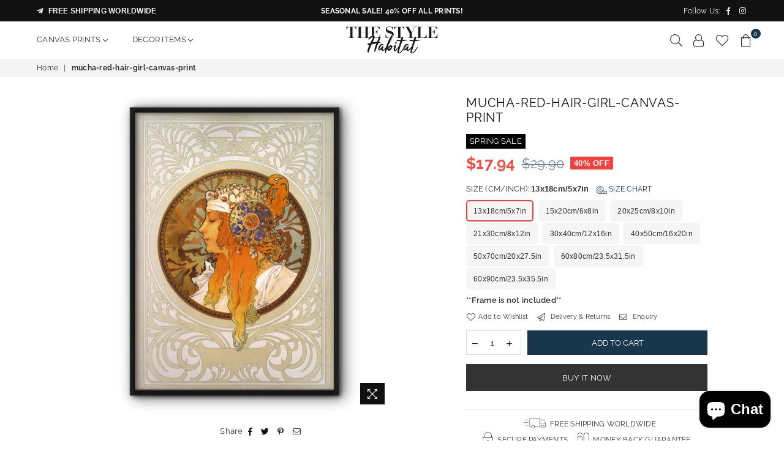

--- FILE ---
content_type: text/html; charset=utf-8
request_url: https://thestylehabitat.com/products/mucha-red-hair-girl-canvas-print
body_size: 49345
content:
<!doctype html>
<html class="no-js" lang="en" >
<head>


<meta charset="utf-8">
  	<meta http-equiv="X-UA-Compatible" content="IE=edge,chrome=1">
    <meta name="viewport" content="width=device-width, initial-scale=1.0, maximum-scale=1.0, user-scalable=no">
    <meta name="theme-color" content="#111111">
    <meta name="format-detection" content="telephone=no">
    <link rel="canonical" href="https://thestylehabitat.com/products/mucha-red-hair-girl-canvas-print">
  	<link rel="dns-prefetch" href="https://thestylehabitat.com" crossorigin>
    <link rel="dns-prefetch" href="https://our-home-design-shop.myshopify.com" crossorigin>
    <link rel="dns-prefetch" href="https://cdn.shopify.com" crossorigin>
    <link rel="dns-prefetch" href="https://fonts.shopifycdn.com" crossorigin>
    <link rel="dns-prefetch" href="https://fonts.googleapis.com" crossorigin>
  	<link rel="preconnect" href="https//fonts.shopifycdn.com/" crossorigin>
    <link rel="preconnect" href="https//cdn.shopify.com" crossorigin>
  	<link rel="preconnect" href="https://monorail-edge.shopifysvc.com">
  	<link rel="preconnect" href="https//ajax.googleapis.com">
  
  	
  		<link rel="preload" as="style" href="//thestylehabitat.com/cdn/shop/t/28/assets/theme.css?v=62260979816658401101702043305">
  	
  
  	<link rel="preload" href="//thestylehabitat.com/cdn/shop/t/28/assets/jquery.min.js?v=56365911735810779081639409770" as="script">
  	<link rel="preload" href="//thestylehabitat.com/cdn/shop/t/28/assets/vendor.min.js?v=79539066404598467141639409785" as="script"><link rel="shortcut icon" href="//thestylehabitat.com/cdn/shop/files/tsh-profile-picture_32x32.jpg?v=1614306810" type="image/png"><link rel="apple-touch-icon-precomposed" type="image/png" sizes="152x152" href="//thestylehabitat.com/cdn/shop/files/tsh-profile-picture_152x.jpg?v=1614306810"><title>mucha-red-hair-girl-canvas-print
&ndash; The Style Habitat</title><meta name="description" content="The canvas print is printed on 100% natural cotton canvas (not paper!), the ones that are used for real oil paintings, using the giclee printing method. The canvas prints are then coated with a special water-resistant compound to guarantee that your print will last a lifetime under a variety of conditions. But unlike real paintings you don&#39;t need to stretch it over a wooden frame, just install the wall art in a regular photo frame. It&#39;s very easy and takes just a few minutes."><!-- /snippets/social-meta-tags.liquid -->
     <meta name="keywords" content="The Style Habitat, thestylehabitat.com" />
<meta name="author" content="The Style Habitat">




<meta property="og:site_name" content="The Style Habitat">
<meta property="og:url" content="https://thestylehabitat.com/products/mucha-red-hair-girl-canvas-print">
<meta property="og:title" content="mucha-red-hair-girl-canvas-print">
<meta property="og:type" content="product">
<meta property="og:description" content="The canvas print is printed on 100% natural cotton canvas (not paper!), the ones that are used for real oil paintings, using the giclee printing method. The canvas prints are then coated with a special water-resistant compound to guarantee that your print will last a lifetime under a variety of conditions. But unlike real paintings you don&#39;t need to stretch it over a wooden frame, just install the wall art in a regular photo frame. It&#39;s very easy and takes just a few minutes.">

  <meta property="og:price:amount" content="17.94">
  <meta property="og:price:currency" content="USD">

<meta property="og:image" content="http://thestylehabitat.com/cdn/shop/products/11_9952627e-1df6-44b0-87b5-0b086a93abbb_1200x1200.jpg?v=1747761266">
<meta property="og:image:secure_url" content="https://thestylehabitat.com/cdn/shop/products/11_9952627e-1df6-44b0-87b5-0b086a93abbb_1200x1200.jpg?v=1747761266">


<meta name="twitter:card" content="summary_large_image">
<meta name="twitter:title" content="mucha-red-hair-girl-canvas-print">
<meta name="twitter:description" content="The canvas print is printed on 100% natural cotton canvas (not paper!), the ones that are used for real oil paintings, using the giclee printing method. The canvas prints are then coated with a special water-resistant compound to guarantee that your print will last a lifetime under a variety of conditions. But unlike real paintings you don&#39;t need to stretch it over a wooden frame, just install the wall art in a regular photo frame. It&#39;s very easy and takes just a few minutes.">

<link rel="preload" as="font" href="//thestylehabitat.com/cdn/fonts/raleway/raleway_n3.8b41f9f76b3ea43a64923d0e171aec8d8d64ca51.woff2" type="font/woff2" crossorigin><link rel="preload" as="font" href="//thestylehabitat.com/cdn/fonts/raleway/raleway_n4.2c76ddd103ff0f30b1230f13e160330ff8b2c68a.woff2" type="font/woff2" crossorigin><link rel="preload" as="font" href="//thestylehabitat.com/cdn/fonts/raleway/raleway_n6.87db7132fdf2b1a000ff834d3753ad5731e10d88.woff2" type="font/woff2" crossorigin><link rel="preload" as="font" href="//thestylehabitat.com/cdn/fonts/raleway/raleway_n7.740cf9e1e4566800071db82eeca3cca45f43ba63.woff2" type="font/woff2" crossorigin><link rel="preload" as="font" href="//thestylehabitat.com/cdn/fonts/raleway/raleway_n3.8b41f9f76b3ea43a64923d0e171aec8d8d64ca51.woff2" type="font/woff2" crossorigin><link rel="preload" as="font" href="//thestylehabitat.com/cdn/fonts/raleway/raleway_n6.87db7132fdf2b1a000ff834d3753ad5731e10d88.woff2" type="font/woff2" crossorigin><link rel="preload" as="font" href="//thestylehabitat.com/cdn/fonts/raleway/raleway_n6.87db7132fdf2b1a000ff834d3753ad5731e10d88.woff2" type="font/woff2" crossorigin><link rel="preload" as="font" href="//thestylehabitat.com/cdn/fonts/raleway/raleway_n7.740cf9e1e4566800071db82eeca3cca45f43ba63.woff2" type="font/woff2" crossorigin><style type="text/css">*,::after,::before{box-sizing:border-box}article,aside,details,figcaption,figure,footer,header,hgroup,main,menu,nav,section,summary{display:block}body,button,input,select,textarea{font-family:arial;-webkit-font-smoothing:antialiased;-webkit-text-size-adjust:100%}a{background-color:transparent}a,a:after,a:before{transition:all .3s ease-in-out}b,strong{font-weight:700;}em{font-style:italic}small{font-size:80%}sub,sup{font-size:75%;line-height:0;position:relative;vertical-align:baseline}sup{top:-.5em}sub{bottom:-.25em}img{max-width:100%;border:0}button,input,optgroup,select,textarea{color:inherit;font:inherit;margin:0;outline:0}button[disabled],input[disabled]{cursor:default}.mb0{margin-bottom:0!important}.mb10{margin-bottom:10px!important}.mb20{margin-bottom:20px!important}[type=button]::-moz-focus-inner,[type=reset]::-moz-focus-inner,[type=submit]::-moz-focus-inner,button::-moz-focus-inner{border-style:none;padding:0}[type=button]:-moz-focusring,[type=reset]:-moz-focusring,[type=submit]:-moz-focusring,button:-moz-focusring{outline:1px dotted ButtonText}input[type=email],input[type=number],input[type=password],input[type=search]{-webkit-appearance:none;-moz-appearance:none}table{width:100%;border-collapse:collapse;border-spacing:0}td,th{padding:0}textarea{overflow:auto;-webkit-appearance:none;-moz-appearance:none}.uppercase{text-transform:uppercase}.lowercase{text-transform:lowercase}.capitalize{text-transform:capitalize}[tabindex='-1']:focus{outline:0}a,img{outline:0!important;border:0}[role=button],a,button,input,label,select,textarea{touch-action:manipulation}.flex{display:flex}.flex-item{flex:1}.clearfix::after{content:'';display:table;clear:both}.clear{clear:both}.icon__fallback-text,.visually-hidden{position:absolute!important;overflow:hidden;clip:rect(0 0 0 0);height:1px;width:1px;margin:-1px;padding:0;border:0}.visibility-hidden{visibility:hidden}.js-focus-hidden:focus{outline:0}.no-js:not(html){display:none}.no-js .no-js:not(html){display:block}.no-js .js{display:none}.skip-link:focus{clip:auto;width:auto;height:auto;margin:0;color:#111;background-color:#fff;padding:10px;opacity:1;z-index:10000;transition:none}blockquote{background:#f8f8f8;font-weight:600;font-size:15px;font-style:normal;text-align:center;padding:0 30px;margin:0}.rte blockquote{padding:25px;margin-bottom:20px}blockquote p+cite{margin-top:7.5px}blockquote cite{display:block;font-size:13px;font-style:inherit}code,pre{font-family:Consolas,monospace;font-size:1em}pre{overflow:auto}.rte:last-child{margin-bottom:0}.rte .h1,.rte .h2,.rte .h3,.rte .h4,.rte .h5,.rte .h6,.rte h1,.rte h2,.rte h3,.rte h4,.rte h5,.rte h6{margin-top:15px;margin-bottom:7.5px}.rte .h1:first-child,.rte .h2:first-child,.rte .h3:first-child,.rte .h4:first-child,.rte .h5:first-child,.rte .h6:first-child,.rte h1:first-child,.rte h2:first-child,.rte h3:first-child,.rte h4:first-child,.rte h5:first-child,.rte h6:first-child{margin-top:0}.rte li{margin-bottom:4px;list-style:inherit}.rte li:last-child{margin-bottom:0}.rte-setting{margin-bottom:11.11111px}.rte-setting:last-child{margin-bottom:0}p:last-child{margin-bottom:0}li{list-style:none}.fine-print{font-size:1.07692em;font-style:italic;margin:20px 0}.txt--minor{font-size:80%}.txt--emphasis{font-style:italic}.icon{display:inline-block;width:20px;height:20px;vertical-align:middle;fill:currentColor}.no-svg .icon{display:none}svg.icon:not(.icon--full-color) circle,svg.icon:not(.icon--full-color) ellipse,svg.icon:not(.icon--full-color) g,svg.icon:not(.icon--full-color) line,svg.icon:not(.icon--full-color) path,svg.icon:not(.icon--full-color) polygon,svg.icon:not(.icon--full-color) polyline,svg.icon:not(.icon--full-color) rect,symbol.icon:not(.icon--full-color) circle,symbol.icon:not(.icon--full-color) ellipse,symbol.icon:not(.icon--full-color) g,symbol.icon:not(.icon--full-color) line,symbol.icon:not(.icon--full-color) path,symbol.icon:not(.icon--full-color) polygon,symbol.icon:not(.icon--full-color) polyline,symbol.icon:not(.icon--full-color) rect{fill:inherit;stroke:inherit}.no-svg .icon__fallback-text{position:static!important;overflow:inherit;clip:none;height:auto;width:auto;margin:0}ol,ul{margin:0;padding:0}ol{list-style:decimal}.list--inline{padding:0;margin:0}.list--inline li{display:inline-block;margin-bottom:0;vertical-align:middle}.rte img{height:auto}.rte table{table-layout:fixed}.rte ol,.rte ul{margin:20px 0 30px 30px}.rte ol.list--inline,.rte ul.list--inline{margin-left:0}.rte ul{list-style:disc outside}.rte ul ul{list-style:circle outside}.rte ul ul ul{list-style:square outside}.rte a:not(.btn){padding-bottom:1px}.text-center .rte ol,.text-center .rte ul,.text-center.rte ol,.text-center.rte ul{margin-left:0;list-style-position:inside}.rte__table-wrapper{max-width:100%;overflow:auto;-webkit-overflow-scrolling:touch}svg:not(:root){overflow:hidden}.video-wrapper{position:relative;overflow:hidden;max-width:100%;padding-bottom:56.25%;height:0;height:auto}.video-wrapper iframe{position:absolute;top:0;left:0;width:100%;height:100%}form{margin:0}legend{border:0;padding:0}button{cursor:pointer}input[type=submit]{cursor:pointer}input[type=text]{-webkit-appearance:none;-moz-appearance:none}[type=checkbox]+label,[type=radio]+label{display:inline-block;margin-bottom:0}label[for]{cursor:pointer}textarea{min-height:100px}input[type=checkbox],input[type=radio]{margin:0 5px 0 0;vertical-align:middle}select::-ms-expand{display:none}.label--hidden{position:absolute;height:0;width:0;margin-bottom:0;overflow:hidden;clip:rect(1px,1px,1px,1px)}.ie9 .label--hidden{position:static;height:auto;width:auto;margin-bottom:2px;overflow:visible;clip:initial}.form-vertical input,.form-vertical select,.form-vertical textarea{display:block;width:100%}.form-vertical [type=checkbox],.form-vertical [type=radio]{display:inline-block;width:auto;margin-right:5px}.form-vertical .btn,.form-vertical [type=submit]{display:inline-block;width:auto}.grid--table{display:table;table-layout:fixed;width:100%}.grid--table>.grid__item{float:none;display:table-cell;vertical-align:middle}.is-transitioning{display:block!important;visibility:visible!important}.mr0{margin:0 !important;}.pd0{ padding:0 !important;} .grid{list-style:none;margin:0 -15px;padding:0}.grid::after{content:'';display:table;clear:both}.grid__item{float:left;padding-left:15px;padding-right:15px;width:100%}@media only screen and (max-width:1024px){.grid{margin:0 -7.5px}.grid__item{padding-left:7.5px;padding-right:7.5px}}.grid__item[class*="--push"]{position:relative}.grid--rev{direction:rtl;text-align:left}.grid--rev>.grid__item{direction:ltr;text-align:left;float:right}.col-1,.one-whole{width:100%}.col-2,.five-tenths,.four-eighths,.one-half,.three-sixths,.two-quarters,.wd-50{width:50%}.col-3,.one-third,.two-sixths{width:33.33333%}.four-sixths,.two-thirds{width:66.66667%}.col-4,.one-quarter,.two-eighths{width:25%}.six-eighths,.three-quarters{width:75%}.col-5,.one-fifth,.two-tenths{width:20%}.four-tenths,.two-fifths,.wd-40{width:40%}.six-tenths,.three-fifths,.wd-60{width:60%}.eight-tenths,.four-fifths,.wd-80{width:80%}.one-sixth{width:16.66667%}.five-sixths{width:83.33333%}.one-seventh{width:14.28571%}.one-eighth{width:12.5%}.three-eighths{width:37.5%}.five-eighths{width:62.5%}.seven-eighths{width:87.5%}.one-nineth{width:11.11111%}.one-tenth{width:10%}.three-tenths,.wd-30{width:30%}.seven-tenths,.wd-70{width:70%}.nine-tenths,.wd-90{width:90%}.show{display:block!important}.hide{display:none!important}.text-left{text-align:left!important}.text-right{text-align:right!important}.text-center{text-align:center!important}@media only screen and (min-width:767px){.medium-up--one-whole{width:100%}.medium-up--five-tenths,.medium-up--four-eighths,.medium-up--one-half,.medium-up--three-sixths,.medium-up--two-quarters{width:50%}.medium-up--one-third,.medium-up--two-sixths{width:33.33333%}.medium-up--four-sixths,.medium-up--two-thirds{width:66.66667%}.medium-up--one-quarter,.medium-up--two-eighths{width:25%}.medium-up--six-eighths,.medium-up--three-quarters{width:75%}.medium-up--one-fifth,.medium-up--two-tenths{width:20%}.medium-up--four-tenths,.medium-up--two-fifths{width:40%}.medium-up--six-tenths,.medium-up--three-fifths{width:60%}.medium-up--eight-tenths,.medium-up--four-fifths{width:80%}.medium-up--one-sixth{width:16.66667%}.medium-up--five-sixths{width:83.33333%}.medium-up--one-seventh{width:14.28571%}.medium-up--one-eighth{width:12.5%}.medium-up--three-eighths{width:37.5%}.medium-up--five-eighths{width:62.5%}.medium-up--seven-eighths{width:87.5%}.medium-up--one-nineth{width:11.11111%}.medium-up--one-tenth{width:10%}.medium-up--three-tenths{width:30%}.medium-up--seven-tenths{width:70%}.medium-up--nine-tenths{width:90%}.grid--uniform .medium-up--five-tenths:nth-child(2n+1),.grid--uniform .medium-up--four-eighths:nth-child(2n+1),.grid--uniform .medium-up--one-eighth:nth-child(8n+1),.grid--uniform .medium-up--one-fifth:nth-child(5n+1),.grid--uniform .medium-up--one-half:nth-child(2n+1),.grid--uniform .medium-up--one-quarter:nth-child(4n+1),.grid--uniform .medium-up--one-seventh:nth-child(7n+1),.grid--uniform .medium-up--one-sixth:nth-child(6n+1),.grid--uniform .medium-up--one-third:nth-child(3n+1),.grid--uniform .medium-up--three-sixths:nth-child(2n+1),.grid--uniform .medium-up--two-eighths:nth-child(4n+1),.grid--uniform .medium-up--two-sixths:nth-child(3n+1){clear:both}.medium-up--show{display:block!important}.medium-up--hide{display:none!important}.medium-up--text-left{text-align:left!important}.medium-up--text-right{text-align:right!important}.medium-up--text-center{text-align:center!important}}@media only screen and (min-width:1025px){.large-up--one-whole{width:100%}.large-up--five-tenths,.large-up--four-eighths,.large-up--one-half,.large-up--three-sixths,.large-up--two-quarters{width:50%}.large-up--one-third,.large-up--two-sixths{width:33.33333%}.large-up--four-sixths,.large-up--two-thirds{width:66.66667%}.large-up--one-quarter,.large-up--two-eighths{width:25%}.large-up--six-eighths,.large-up--three-quarters{width:75%}.large-up--one-fifth,.large-up--two-tenths{width:20%}.large-up--four-tenths,.large-up--two-fifths{width:40%}.large-up--six-tenths,.large-up--three-fifths{width:60%}.large-up--eight-tenths,.large-up--four-fifths{width:80%}.large-up--one-sixth{width:16.66667%}.large-up--five-sixths{width:83.33333%}.large-up--one-seventh{width:14.28571%}.large-up--one-eighth{width:12.5%}.large-up--three-eighths{width:37.5%}.large-up--five-eighths{width:62.5%}.large-up--seven-eighths{width:87.5%}.large-up--one-nineth{width:11.11111%}.large-up--one-tenth{width:10%}.large-up--three-tenths{width:30%}.large-up--seven-tenths{width:70%}.large-up--nine-tenths{width:90%}.grid--uniform .large-up--five-tenths:nth-child(2n+1),.grid--uniform .large-up--four-eighths:nth-child(2n+1),.grid--uniform .large-up--one-eighth:nth-child(8n+1),.grid--uniform .large-up--one-fifth:nth-child(5n+1),.grid--uniform .large-up--one-half:nth-child(2n+1),.grid--uniform .large-up--one-quarter:nth-child(4n+1),.grid--uniform .large-up--one-seventh:nth-child(7n+1),.grid--uniform .large-up--one-sixth:nth-child(6n+1),.grid--uniform .large-up--one-third:nth-child(3n+1),.grid--uniform .large-up--three-sixths:nth-child(2n+1),.grid--uniform .large-up--two-eighths:nth-child(4n+1),.grid--uniform .large-up--two-sixths:nth-child(3n+1){clear:both}.large-up--show{display:block!important}.large-up--hide{display:none!important}.large-up--text-left{text-align:left!important}.large-up--text-right{text-align:right!important}.large-up--text-center{text-align:center!important}}@media only screen and (min-width:1280px){.widescreen--one-whole{width:100%}.widescreen--five-tenths,.widescreen--four-eighths,.widescreen--one-half,.widescreen--three-sixths,.widescreen--two-quarters{width:50%}.widescreen--one-third,.widescreen--two-sixths{width:33.33333%}.widescreen--four-sixths,.widescreen--two-thirds{width:66.66667%}.widescreen--one-quarter,.widescreen--two-eighths{width:25%}.widescreen--six-eighths,.widescreen--three-quarters{width:75%}.widescreen--one-fifth,.widescreen--two-tenths{width:20%}.widescreen--four-tenths,.widescreen--two-fifths{width:40%}.widescreen--six-tenths,.widescreen--three-fifths{width:60%}.widescreen--eight-tenths,.widescreen--four-fifths{width:80%}.widescreen--one-sixth{width:16.66667%}.widescreen--five-sixths{width:83.33333%}.widescreen--one-seventh{width:14.28571%}.widescreen--one-eighth{width:12.5%}.widescreen--three-eighths{width:37.5%}.widescreen--five-eighths{width:62.5%}.widescreen--seven-eighths{width:87.5%}.widescreen--one-nineth{width:11.11111%}.widescreen--one-tenth{width:10%}.widescreen--three-tenths{width:30%}.widescreen--seven-tenths{width:70%}.widescreen--nine-tenths{width:90%}.grid--uniform .widescreen--five-tenths:nth-child(2n+1),.grid--uniform .widescreen--four-eighths:nth-child(2n+1),.grid--uniform .widescreen--one-eighth:nth-child(8n+1),.grid--uniform .widescreen--one-fifth:nth-child(5n+1),.grid--uniform .widescreen--one-half:nth-child(2n+1),.grid--uniform .widescreen--one-quarter:nth-child(4n+1),.grid--uniform .widescreen--one-seventh:nth-child(7n+1),.grid--uniform .widescreen--one-sixth:nth-child(6n+1),.grid--uniform .widescreen--one-third:nth-child(3n+1),.grid--uniform .widescreen--three-sixths:nth-child(2n+1),.grid--uniform .widescreen--two-eighths:nth-child(4n+1),.grid--uniform .widescreen--two-sixths:nth-child(3n+1){clear:both}.widescreen--show{display:block!important}.widescreen--hide{display:none!important}.widescreen--text-left{text-align:left!important}.widescreen--text-right{text-align:right!important}.widescreen--text-center{text-align:center!important}}@media only screen and (min-width:1025px) and (max-width:1279px){.large--one-whole{width:100%}.large--five-tenths,.large--four-eighths,.large--one-half,.large--three-sixths,.large--two-quarters{width:50%}.large--one-third,.large--two-sixths{width:33.33333%}.large--four-sixths,.large--two-thirds{width:66.66667%}.large--one-quarter,.large--two-eighths{width:25%}.large--six-eighths,.large--three-quarters{width:75%}.large--one-fifth,.large--two-tenths{width:20%}.large--four-tenths,.large--two-fifths{width:40%}.large--six-tenths,.large--three-fifths{width:60%}.large--eight-tenths,.large--four-fifths{width:80%}.large--one-sixth{width:16.66667%}.large--five-sixths{width:83.33333%}.large--one-seventh{width:14.28571%}.large--one-eighth{width:12.5%}.large--three-eighths{width:37.5%}.large--five-eighths{width:62.5%}.large--seven-eighths{width:87.5%}.large--one-nineth{width:11.11111%}.large--one-tenth{width:10%}.large--three-tenths{width:30%}.large--seven-tenths{width:70%}.large--nine-tenths{width:90%}.grid--uniform .large--five-tenths:nth-child(2n+1),.grid--uniform .large--four-eighths:nth-child(2n+1),.grid--uniform .large--one-eighth:nth-child(8n+1),.grid--uniform .large--one-fifth:nth-child(5n+1),.grid--uniform .large--one-half:nth-child(2n+1),.grid--uniform .large--one-quarter:nth-child(4n+1),.grid--uniform .large--one-seventh:nth-child(7n+1),.grid--uniform .large--one-sixth:nth-child(6n+1),.grid--uniform .large--one-third:nth-child(3n+1),.grid--uniform .large--three-sixths:nth-child(2n+1),.grid--uniform .large--two-eighths:nth-child(4n+1),.grid--uniform .large--two-sixths:nth-child(3n+1){clear:both}.large--show{display:block!important}.large--hide{display:none!important}.large--text-left{text-align:left!important}.large--text-right{text-align:right!important}.large--text-center{text-align:center!important}}@media only screen and (min-width:767px) and (max-width:1024px){.medium--one-whole{width:100%}.medium--five-tenths,.medium--four-eighths,.medium--one-half,.medium--three-sixths,.medium--two-quarters{width:50%}.medium--one-third,.medium--two-sixths{width:33.33333%}.medium--four-sixths,.medium--two-thirds{width:66.66667%}.medium--one-quarter,.medium--two-eighths{width:25%}.medium--six-eighths,.medium--three-quarters{width:75%}.medium--one-fifth,.medium--two-tenths{width:20%}.medium--four-tenths,.medium--two-fifths{width:40%}.medium--six-tenths,.medium--three-fifths{width:60%}.medium--eight-tenths,.medium--four-fifths{width:80%}.medium--one-sixth{width:16.66667%}.medium--five-sixths{width:83.33333%}.medium--one-seventh{width:14.28571%}.medium--one-eighth{width:12.5%}.medium--three-eighths{width:37.5%}.medium--five-eighths{width:62.5%}.medium--seven-eighths{width:87.5%}.medium--one-nineth{width:11.11111%}.medium--one-tenth{width:10%}.medium--three-tenths{width:30%}.medium--seven-tenths{width:70%}.medium--nine-tenths{width:90%}.grid--uniform .medium--five-tenths:nth-child(2n+1),.grid--uniform .medium--four-eighths:nth-child(2n+1),.grid--uniform .medium--one-eighth:nth-child(8n+1),.grid--uniform .medium--one-fifth:nth-child(5n+1),.grid--uniform .medium--one-half:nth-child(2n+1),.grid--uniform .medium--one-quarter:nth-child(4n+1),.grid--uniform .medium--one-seventh:nth-child(7n+1),.grid--uniform .medium--one-sixth:nth-child(6n+1),.grid--uniform .medium--one-third:nth-child(3n+1),.grid--uniform .medium--three-sixths:nth-child(2n+1),.grid--uniform .medium--two-eighths:nth-child(4n+1),.grid--uniform .medium--two-sixths:nth-child(3n+1){clear:both}.medium--show{display:block!important}.medium--hide{display:none!important}.medium--text-left{text-align:left!important}.medium--text-right{text-align:right!important}.medium--text-center{text-align:center!important}}@media only screen and (max-width:766px){.grid{margin:0 -5px}.grid__item{padding-left:5px;padding-right:5px}.small--one-whole{width:100%}.small--five-tenths,.small--four-eighths,.small--one-half,.small--three-sixths,.small--two-quarters{width:50%}.small--one-third,.small--two-sixths{width:33.33333%}.small--four-sixths,.small--two-thirds{width:66.66667%}.small--one-quarter,.small--two-eighths{width:25%}.small--six-eighths,.small--three-quarters{width:75%}.small--one-fifth,.small--two-tenths{width:20%}.small--four-tenths,.small--two-fifths{width:40%}.small--six-tenths,.small--three-fifths{width:60%}.small--eight-tenths,.small--four-fifths{width:80%}.small--one-sixth{width:16.66667%}.small--five-sixths{width:83.33333%}.small--one-seventh{width:14.28571%}.small--one-eighth{width:12.5%}.small--three-eighths{width:37.5%}.small--five-eighths{width:62.5%}.small--seven-eighths{width:87.5%}.small--one-nineth{width:11.11111%}.small--one-tenth{width:10%}.small--three-tenths{width:30%}.small--seven-tenths{width:70%}.small--nine-tenths{width:90%}.grid--uniform .small--five-tenths:nth-child(2n+1),.grid--uniform .small--four-eighths:nth-child(2n+1),.grid--uniform .small--one-eighth:nth-child(8n+1),.grid--uniform .small--one-half:nth-child(2n+1),.grid--uniform .small--one-quarter:nth-child(4n+1),.grid--uniform .small--one-seventh:nth-child(7n+1),.grid--uniform .small--one-sixth:nth-child(6n+1),.grid--uniform .small--one-third:nth-child(3n+1),.grid--uniform .small--three-sixths:nth-child(2n+1),.grid--uniform .small--two-eighths:nth-child(4n+1),.grid--uniform .small--two-sixths:nth-child(3n+1),.grid--uniform.small--one-fifth:nth-child(5n+1){clear:both}.small--show{display:block!important}.small--hide{display:none!important}.small--text-left{text-align:left!important}.small--text-right{text-align:right!important}.small--text-center{text-align:center!important}}.grid-mr-0{margin:0}.grid-mr-1{margin:0 -.5px}.grid-mr-2{margin:0 -1px}.grid-mr-3{margin:0 -1.5px}.grid-mr-4{margin:0 -2px}.grid-mr-5{margin:0 -2.5px}.grid-mr-6{margin:0 -3px}.grid-mr-7{margin:0 -3.5px}.grid-mr-8{margin:0 -4px}.grid-mr-9{margin:0 -4.5px}.grid-mr-10{margin:0 -5px}.grid-mr-11{margin:0 -5.5px}.grid-mr-12{margin:0 -6px}.grid-mr-13{margin:0 -6.5px}.grid-mr-14{margin:0 -7px}.grid-mr-15{margin:0 -7.5px}.grid-mr-16{margin:0 -8px}.grid-mr-17{margin:0 -8.5px}.grid-mr-18{margin:0 -9px}.grid-mr-19{margin:0 -9.5px}.grid-mr-20{margin:0 -10px}.grid-mr-21{margin:0 -10.5px}.grid-mr-22{margin:0 -11px}.grid-mr-23{margin:0 -11.5px}.grid-mr-24{margin:0 -12px}.grid-mr-25{margin:0 -12.5px}.grid-mr-26{margin:0 -13px}.grid-mr-27{margin:0 -13.5px}.grid-mr-28{margin:0 -14px}.grid-mr-29{margin:0 -14.5px}.grid-mr-30{margin:0 -15px}.pd-1 .collection-grid-item{margin:0 .5px 1px}.pd-2 .collection-grid-item{margin:0 1px 2px}.pd-3 .collection-grid-item{margin:0 1.5px 3px}.pd-4 .collection-grid-item{margin:0 2px 4px}.pd-5 .collection-grid-item{margin:0 2.5px 5px}.pd-6 .collection-grid-item{margin:0 3px 6px}.pd-7 .collection-grid-item{margin:0 3.5px 7px}.pd-8 .collection-grid-item{margin:0 4px 8px}.pd-9 .collection-grid-item{margin:0 4.5px 9px}.pd-10 .collection-grid-item{margin:0 5px 10px}.pd-11 .collection-grid-item{margin:0 5.5px 11px}.pd-12 .collection-grid-item{margin:0 6px 12px}.pd-13 .collection-grid-item{margin:0 6.5px 13px}.pd-14 .collection-grid-item{margin:0 7px 14px}.pd-15 .collection-grid-item{margin:0 7.5px 15px}.pd-16 .collection-grid-item{margin:0 8px 16px}.pd-17 .collection-grid-item{margin:0 8.5px 17px}.pd-18 .collection-grid-item{margin:0 9px 18px}.pd-19 .collection-grid-item{margin:0 9.5px 19px}.pd-20 .collection-grid-item{margin:0 10px 20px}.pd-21 .collection-grid-item{margin:0 10.5px 21px}.pd-22 .collection-grid-item{margin:0 11px 22px}.pd-23 .collection-grid-item{margin:0 11.5px 23px}.pd-24 .collection-grid-item{margin:0 12px 24px}.pd-25 .collection-grid-item{margin:0 12.5px 25px}.pd-26 .collection-grid-item{margin:0 13px 26px}.pd-27 .collection-grid-item{margin:0 13.5px 27px}.pd-28 .collection-grid-item{margin:0 14px 28px}.pd-29 .collection-grid-item{margin:0 14.5px 29px}.pd-30 .collection-grid-item{margin:0 15px 30px}@media only screen and (max-width:766px){.pd-mb-1 .collection-grid-item{margin:0 .5px 1px}.pd-mb-2 .collection-grid-item{margin:0 1px 2px}.pd-mb-3 .collection-grid-item{margin:0 1.5px 3px}.pd-mb-4 .collection-grid-item{margin:0 2px 4px}.pd-mb-5 .collection-grid-item{margin:0 2.5px 5px}.pd-mb-6 .collection-grid-item{margin:0 3px 6px}.pd-mb-7 .collection-grid-item{margin:0 3.5px 7px}.pd-mb-8 .collection-grid-item{margin:0 4px 8px}.pd-mb-9 .collection-grid-item{margin:0 4.5px 9px}.pd-mb-10 .collection-grid-item{margin:0 5px 10px}.pd-mb-11 .collection-grid-item{margin:0 5.5px 11px}.pd-mb-12 .collection-grid-item{margin:0 6px 12px}.pd-mb-13 .collection-grid-item{margin:0 6.5px 13px}.pd-mb-14 .collection-grid-item{margin:0 7px 14px}.pd-mb-15 .collection-grid-item{margin:0 7.5px 15px}.pd-mb-16 .collection-grid-item{margin:0 8px 16px}.pd-mb-17 .collection-grid-item{margin:0 8.5px 17px}.pd-mb-18 .collection-grid-item{margin:0 9px 18px}.pd-mb-19 .collection-grid-item{margin:0 9.5px 19px}.pd-mb-20 .collection-grid-item{margin:0 10px 20px}.pd-mb-21 .collection-grid-item{margin:0 10.5px 21px}.pd-mb-22 .collection-grid-item{margin:0 11px 22px}.pd-mb-23 .collection-grid-item{margin:0 11.5px 23px}.pd-mb-24 .collection-grid-item{margin:0 12px 24px}.pd-mb-25 .collection-grid-item{margin:0 12.5px 25px}.pd-mb-26 .collection-grid-item{margin:0 13px 26px}.pd-mb-27 .collection-grid-item{margin:0 13.5px 27px}.pd-mb-28 .collection-grid-item{margin:0 14px 28px}.pd-mb-29 .collection-grid-item{margin:0 14.5px 29px}.pd-mb-30 .collection-grid-item{margin:0 15px 30px}}@font-face {font-family: Raleway;font-weight: 400;font-style: normal;font-display: swap;src: url("//thestylehabitat.com/cdn/fonts/raleway/raleway_n4.2c76ddd103ff0f30b1230f13e160330ff8b2c68a.woff2") format("woff2"), url("//thestylehabitat.com/cdn/fonts/raleway/raleway_n4.c057757dddc39994ad5d9c9f58e7c2c2a72359a9.woff") format("woff");}@font-face {font-family: Raleway;font-weight: 300;font-style: normal;font-display: swap;src: url("//thestylehabitat.com/cdn/fonts/raleway/raleway_n3.8b41f9f76b3ea43a64923d0e171aec8d8d64ca51.woff2") format("woff2"), url("//thestylehabitat.com/cdn/fonts/raleway/raleway_n3.0f52cef63575e7aefb853e37056ce58cecface1a.woff") format("woff");}@font-face {font-family: Raleway;font-weight: 600;font-style: normal;font-display: swap;src: url("//thestylehabitat.com/cdn/fonts/raleway/raleway_n6.87db7132fdf2b1a000ff834d3753ad5731e10d88.woff2") format("woff2"), url("//thestylehabitat.com/cdn/fonts/raleway/raleway_n6.ad26493e9aeb22e08a6282f7bed6ea8ab7c3927f.woff") format("woff");}@font-face {font-family: Raleway;font-weight: 700;font-style: normal;font-display: swap;src: url("//thestylehabitat.com/cdn/fonts/raleway/raleway_n7.740cf9e1e4566800071db82eeca3cca45f43ba63.woff2") format("woff2"), url("//thestylehabitat.com/cdn/fonts/raleway/raleway_n7.84943791ecde186400af8db54cf3b5b5e5049a8f.woff") format("woff");}@font-face {font-family: Raleway;font-weight: 600;font-style: normal;font-display: swap;src: url("//thestylehabitat.com/cdn/fonts/raleway/raleway_n6.87db7132fdf2b1a000ff834d3753ad5731e10d88.woff2") format("woff2"), url("//thestylehabitat.com/cdn/fonts/raleway/raleway_n6.ad26493e9aeb22e08a6282f7bed6ea8ab7c3927f.woff") format("woff");}@font-face {font-family: Raleway;font-weight: 300;font-style: normal;font-display: swap;src: url("//thestylehabitat.com/cdn/fonts/raleway/raleway_n3.8b41f9f76b3ea43a64923d0e171aec8d8d64ca51.woff2") format("woff2"), url("//thestylehabitat.com/cdn/fonts/raleway/raleway_n3.0f52cef63575e7aefb853e37056ce58cecface1a.woff") format("woff");}@font-face {font-family: Raleway;font-weight: 600;font-style: normal;font-display: swap;src: url("//thestylehabitat.com/cdn/fonts/raleway/raleway_n6.87db7132fdf2b1a000ff834d3753ad5731e10d88.woff2") format("woff2"), url("//thestylehabitat.com/cdn/fonts/raleway/raleway_n6.ad26493e9aeb22e08a6282f7bed6ea8ab7c3927f.woff") format("woff");}@font-face {font-family: Raleway;font-weight: 700;font-style: normal;font-display: swap;src: url("//thestylehabitat.com/cdn/fonts/raleway/raleway_n7.740cf9e1e4566800071db82eeca3cca45f43ba63.woff2") format("woff2"), url("//thestylehabitat.com/cdn/fonts/raleway/raleway_n7.84943791ecde186400af8db54cf3b5b5e5049a8f.woff") format("woff");}</style>  <link rel="stylesheet" href="//thestylehabitat.com/cdn/shop/t/28/assets/theme.css?v=62260979816658401101702043305" type="text/css" media="all">      <script src="//thestylehabitat.com/cdn/shop/t/28/assets/jquery.min.js?v=56365911735810779081639409770"defer="defer"></script><script>var theme = {strings:{addToCart:"Add to cart",soldOut:"Sold out",unavailable:"Unavailable",showMore:"Show More",showLess:"Show Less"},mlcurrency:false,moneyFormat:"\u003cspan class=money\u003e${{amount}}\u003c\/span\u003e",currencyFormat:"money_format",shopCurrency:"USD",autoCurrencies:true,money_currency_format:"${{amount}} USD",money_format:"${{amount}}",ajax_cart:true,fixedHeader:true,animation:true,animationMobile:true,searchresult:"See all results",wlAvailable:"Available in Wishlist",rtl:false,days:"Days",hours:"Hrs",minuts:"Min",seconds:"Sec",};document.documentElement.className = document.documentElement.className.replace('no-js', 'js');var Metatheme = null,thm = 'Avone', shpeml = 'contact@thestylehabitat.com', dmn = window.location.hostname;</script><script src="//thestylehabitat.com/cdn/shop/t/28/assets/vendor.min.js?v=79539066404598467141639409785" defer="defer"></script>
<script>window.performance && window.performance.mark && window.performance.mark('shopify.content_for_header.start');</script><meta name="google-site-verification" content="6qVg92HwLDyR9xiiY2PzxCtJW_jwIEIAQx-7Go0xz4I">
<meta id="shopify-digital-wallet" name="shopify-digital-wallet" content="/1581023281/digital_wallets/dialog">
<meta name="shopify-checkout-api-token" content="e723b217e6aa09ca186d18bddb36dd9f">
<meta id="in-context-paypal-metadata" data-shop-id="1581023281" data-venmo-supported="false" data-environment="production" data-locale="en_US" data-paypal-v4="true" data-currency="USD">
<link rel="alternate" type="application/json+oembed" href="https://thestylehabitat.com/products/mucha-red-hair-girl-canvas-print.oembed">
<script async="async" data-src="/checkouts/internal/preloads.js?locale=en-US"></script>
<script id="shopify-features" type="application/json">{"accessToken":"e723b217e6aa09ca186d18bddb36dd9f","betas":["rich-media-storefront-analytics"],"domain":"thestylehabitat.com","predictiveSearch":true,"shopId":1581023281,"locale":"en"}</script>
<script>var Shopify = Shopify || {};
Shopify.shop = "our-home-design-shop.myshopify.com";
Shopify.locale = "en";
Shopify.currency = {"active":"USD","rate":"1.0"};
Shopify.country = "US";
Shopify.theme = {"name":"Avone-Sale-December","id":120989417555,"schema_name":null,"schema_version":null,"theme_store_id":null,"role":"main"};
Shopify.theme.handle = "null";
Shopify.theme.style = {"id":null,"handle":null};
Shopify.cdnHost = "thestylehabitat.com/cdn";
Shopify.routes = Shopify.routes || {};
Shopify.routes.root = "/";</script>
<script type="module">!function(o){(o.Shopify=o.Shopify||{}).modules=!0}(window);</script>
<script>!function(o){function n(){var o=[];function n(){o.push(Array.prototype.slice.apply(arguments))}return n.q=o,n}var t=o.Shopify=o.Shopify||{};t.loadFeatures=n(),t.autoloadFeatures=n()}(window);</script>
<script id="shop-js-analytics" type="application/json">{"pageType":"product"}</script>
<script defer="defer" async type="module" src="//thestylehabitat.com/cdn/shopifycloud/shop-js/modules/v2/client.init-shop-cart-sync_C5BV16lS.en.esm.js"></script>
<script defer="defer" async type="module" src="//thestylehabitat.com/cdn/shopifycloud/shop-js/modules/v2/chunk.common_CygWptCX.esm.js"></script>
<script type="module">
  await import("//thestylehabitat.com/cdn/shopifycloud/shop-js/modules/v2/client.init-shop-cart-sync_C5BV16lS.en.esm.js");
await import("//thestylehabitat.com/cdn/shopifycloud/shop-js/modules/v2/chunk.common_CygWptCX.esm.js");

  window.Shopify.SignInWithShop?.initShopCartSync?.({"fedCMEnabled":true,"windoidEnabled":true});

</script>
<script>(function() {
  var isLoaded = false;
  function asyncLoad() {
    if (isLoaded) return;
    isLoaded = true;
    var urls = ["https:\/\/cdn.popt.in\/pixel.js?id=22e96d59e1654\u0026shop=our-home-design-shop.myshopify.com","https:\/\/static.mailerlite.com\/data\/a\/3811\/3811598\/universal_v9v2k1m1z8_load.js?shop=our-home-design-shop.myshopify.com","https:\/\/easygdpr.b-cdn.net\/v\/1553540745\/gdpr.min.js?shop=our-home-design-shop.myshopify.com","https:\/\/tms.trackingmore.net\/static\/js\/checkout.js?shop=our-home-design-shop.myshopify.com","https:\/\/cdn.shopify.com\/s\/files\/1\/0449\/2568\/1820\/t\/4\/assets\/booster_currency.js?v=1624978055\u0026shop=our-home-design-shop.myshopify.com","https:\/\/cdn.shopify.com\/s\/files\/1\/0449\/2568\/1820\/t\/4\/assets\/booster_currency.js?v=1624978055\u0026shop=our-home-design-shop.myshopify.com","https:\/\/static.klaviyo.com\/onsite\/js\/KuBCgm\/klaviyo.js?company_id=KuBCgm\u0026shop=our-home-design-shop.myshopify.com"];
    for (var i = 0; i < urls.length; i++) {
      var s = document.createElement('script');
      s.type = 'text/javascript';
      s.async = true;
      s.src = urls[i];
      var x = document.getElementsByTagName('script')[0];
      x.parentNode.insertBefore(s, x);
    }
  };
  document.addEventListener('StartAsyncLoading', function(event){asyncLoad();});if(window.attachEvent) {
    window.attachEvent('onload', function(){});
  } else {
    window.addEventListener('load', function(){}, false);
  }
})();</script>
<script id="__st">var __st={"a":1581023281,"offset":-28800,"reqid":"68bd2e13-366a-4f98-a229-5e2c9fe9ad42-1768735193","pageurl":"thestylehabitat.com\/products\/mucha-red-hair-girl-canvas-print","u":"3229c508ae32","p":"product","rtyp":"product","rid":6578624266323};</script>
<script>window.ShopifyPaypalV4VisibilityTracking = true;</script>
<script id="captcha-bootstrap">!function(){'use strict';const t='contact',e='account',n='new_comment',o=[[t,t],['blogs',n],['comments',n],[t,'customer']],c=[[e,'customer_login'],[e,'guest_login'],[e,'recover_customer_password'],[e,'create_customer']],r=t=>t.map((([t,e])=>`form[action*='/${t}']:not([data-nocaptcha='true']) input[name='form_type'][value='${e}']`)).join(','),a=t=>()=>t?[...document.querySelectorAll(t)].map((t=>t.form)):[];function s(){const t=[...o],e=r(t);return a(e)}const i='password',u='form_key',d=['recaptcha-v3-token','g-recaptcha-response','h-captcha-response',i],f=()=>{try{return window.sessionStorage}catch{return}},m='__shopify_v',_=t=>t.elements[u];function p(t,e,n=!1){try{const o=window.sessionStorage,c=JSON.parse(o.getItem(e)),{data:r}=function(t){const{data:e,action:n}=t;return t[m]||n?{data:e,action:n}:{data:t,action:n}}(c);for(const[e,n]of Object.entries(r))t.elements[e]&&(t.elements[e].value=n);n&&o.removeItem(e)}catch(o){console.error('form repopulation failed',{error:o})}}const l='form_type',E='cptcha';function T(t){t.dataset[E]=!0}const w=window,h=w.document,L='Shopify',v='ce_forms',y='captcha';let A=!1;((t,e)=>{const n=(g='f06e6c50-85a8-45c8-87d0-21a2b65856fe',I='https://cdn.shopify.com/shopifycloud/storefront-forms-hcaptcha/ce_storefront_forms_captcha_hcaptcha.v1.5.2.iife.js',D={infoText:'Protected by hCaptcha',privacyText:'Privacy',termsText:'Terms'},(t,e,n)=>{const o=w[L][v],c=o.bindForm;if(c)return c(t,g,e,D).then(n);var r;o.q.push([[t,g,e,D],n]),r=I,A||(h.body.append(Object.assign(h.createElement('script'),{id:'captcha-provider',async:!0,src:r})),A=!0)});var g,I,D;w[L]=w[L]||{},w[L][v]=w[L][v]||{},w[L][v].q=[],w[L][y]=w[L][y]||{},w[L][y].protect=function(t,e){n(t,void 0,e),T(t)},Object.freeze(w[L][y]),function(t,e,n,w,h,L){const[v,y,A,g]=function(t,e,n){const i=e?o:[],u=t?c:[],d=[...i,...u],f=r(d),m=r(i),_=r(d.filter((([t,e])=>n.includes(e))));return[a(f),a(m),a(_),s()]}(w,h,L),I=t=>{const e=t.target;return e instanceof HTMLFormElement?e:e&&e.form},D=t=>v().includes(t);t.addEventListener('submit',(t=>{const e=I(t);if(!e)return;const n=D(e)&&!e.dataset.hcaptchaBound&&!e.dataset.recaptchaBound,o=_(e),c=g().includes(e)&&(!o||!o.value);(n||c)&&t.preventDefault(),c&&!n&&(function(t){try{if(!f())return;!function(t){const e=f();if(!e)return;const n=_(t);if(!n)return;const o=n.value;o&&e.removeItem(o)}(t);const e=Array.from(Array(32),(()=>Math.random().toString(36)[2])).join('');!function(t,e){_(t)||t.append(Object.assign(document.createElement('input'),{type:'hidden',name:u})),t.elements[u].value=e}(t,e),function(t,e){const n=f();if(!n)return;const o=[...t.querySelectorAll(`input[type='${i}']`)].map((({name:t})=>t)),c=[...d,...o],r={};for(const[a,s]of new FormData(t).entries())c.includes(a)||(r[a]=s);n.setItem(e,JSON.stringify({[m]:1,action:t.action,data:r}))}(t,e)}catch(e){console.error('failed to persist form',e)}}(e),e.submit())}));const S=(t,e)=>{t&&!t.dataset[E]&&(n(t,e.some((e=>e===t))),T(t))};for(const o of['focusin','change'])t.addEventListener(o,(t=>{const e=I(t);D(e)&&S(e,y())}));const B=e.get('form_key'),M=e.get(l),P=B&&M;t.addEventListener('StartAsyncLoading',(()=>{const t=y();if(P)for(const e of t)e.elements[l].value===M&&p(e,B);[...new Set([...A(),...v().filter((t=>'true'===t.dataset.shopifyCaptcha))])].forEach((e=>S(e,t)))}))}(h,new URLSearchParams(w.location.search),n,t,e,['guest_login'])})(!0,!0)}();</script>
<script integrity="sha256-4kQ18oKyAcykRKYeNunJcIwy7WH5gtpwJnB7kiuLZ1E=" data-source-attribution="shopify.loadfeatures" defer="defer" data-src="//thestylehabitat.com/cdn/shopifycloud/storefront/assets/storefront/load_feature-a0a9edcb.js" crossorigin="anonymous"></script>
<script data-source-attribution="shopify.dynamic_checkout.dynamic.init">var Shopify=Shopify||{};Shopify.PaymentButton=Shopify.PaymentButton||{isStorefrontPortableWallets:!0,init:function(){window.Shopify.PaymentButton.init=function(){};var t=document.createElement("script");t.src="https://thestylehabitat.com/cdn/shopifycloud/portable-wallets/latest/portable-wallets.en.js",t.type="module",document.head.appendChild(t)}};
</script>
<script data-source-attribution="shopify.dynamic_checkout.buyer_consent">
  function portableWalletsHideBuyerConsent(e){var t=document.getElementById("shopify-buyer-consent"),n=document.getElementById("shopify-subscription-policy-button");t&&n&&(t.classList.add("hidden"),t.setAttribute("aria-hidden","true"),n.removeEventListener("click",e))}function portableWalletsShowBuyerConsent(e){var t=document.getElementById("shopify-buyer-consent"),n=document.getElementById("shopify-subscription-policy-button");t&&n&&(t.classList.remove("hidden"),t.removeAttribute("aria-hidden"),n.addEventListener("click",e))}window.Shopify?.PaymentButton&&(window.Shopify.PaymentButton.hideBuyerConsent=portableWalletsHideBuyerConsent,window.Shopify.PaymentButton.showBuyerConsent=portableWalletsShowBuyerConsent);
</script>
<script>
  function portableWalletsCleanup(e){e&&e.src&&console.error("Failed to load portable wallets script "+e.src);var t=document.querySelectorAll("shopify-accelerated-checkout .shopify-payment-button__skeleton, shopify-accelerated-checkout-cart .wallet-cart-button__skeleton"),e=document.getElementById("shopify-buyer-consent");for(let e=0;e<t.length;e++)t[e].remove();e&&e.remove()}function portableWalletsNotLoadedAsModule(e){e instanceof ErrorEvent&&"string"==typeof e.message&&e.message.includes("import.meta")&&"string"==typeof e.filename&&e.filename.includes("portable-wallets")&&(window.removeEventListener("error",portableWalletsNotLoadedAsModule),window.Shopify.PaymentButton.failedToLoad=e,"loading"===document.readyState?document.addEventListener("StartAsyncLoading",window.Shopify.PaymentButton.init):window.Shopify.PaymentButton.init())}window.addEventListener("error",portableWalletsNotLoadedAsModule);
</script>

<script type="module" src="https://thestylehabitat.com/cdn/shopifycloud/portable-wallets/latest/portable-wallets.en.js" onError="portableWalletsCleanup(this)" crossorigin="anonymous"></script>
<script nomodule>
  document.addEventListener("StartAsyncLoading", portableWalletsCleanup);
</script>

<script id='scb4127' type='text/javascript' async='' src='https://thestylehabitat.com/cdn/shopifycloud/privacy-banner/storefront-banner.js'></script><link id="shopify-accelerated-checkout-styles" rel="stylesheet" media="screen" href="https://thestylehabitat.com/cdn/shopifycloud/portable-wallets/latest/accelerated-checkout-backwards-compat.css" crossorigin="anonymous">
<style id="shopify-accelerated-checkout-cart">
        #shopify-buyer-consent {
  margin-top: 1em;
  display: inline-block;
  width: 100%;
}

#shopify-buyer-consent.hidden {
  display: none;
}

#shopify-subscription-policy-button {
  background: none;
  border: none;
  padding: 0;
  text-decoration: underline;
  font-size: inherit;
  cursor: pointer;
}

#shopify-subscription-policy-button::before {
  box-shadow: none;
}

      </style>

<script>window.performance && window.performance.mark && window.performance.mark('shopify.content_for_header.end');</script><script>
    
    
    
    
    var gsf_conversion_data = {page_type : 'product', event : 'view_item', data : {product_data : [{variant_id : 39378518048851, product_id : 6578624266323, name : "mucha-red-hair-girl-canvas-print", price : "17.94", currency : "USD", sku : "CP-0901-01", brand : "Art Nouveau Store", variant : "13x18cm/5x7in", category : "Painting & Calligraphy"}], total_price : "17.94", shop_currency : "USD"}};
    
</script>
 

<script>window.__pagefly_analytics_settings__={"acceptTracking":false};</script>
 
  

  

  

  
    <script type="text/javascript">
      try {
        window.EasyGdprSettings = "{\"cookie_banner\":true,\"cookie_banner_cookiename\":\"\",\"cookie_banner_settings\":{\"multilang\":{\"GB\":{\"dismiss_button_text\":\"Close and Accept\",\"message\":\"We use cookies to improve our site and your shopping experience. By continuing to browse our site you accept our cookies policy.\"}},\"restrict_eu\":true,\"layout\":\"block\",\"dismiss_button_text\":\"Close and Accept\",\"pp_url\":\"https:\/\/thestylehabitat.com\/pages\/privacy-policy\",\"show_cookie_icon\":false,\"message\":\"We use cookies to improve our site and your shopping experience. By continuing to browse our site you accept our cookies policy.\",\"langmodes\":{\"dismiss_button_text\":\"#multilang\",\"message\":\"#multilang\"},\"button_color\":{\"opacity\":1,\"hexcode\":\"#ffffff\"},\"size\":\"xxsmall\",\"font_family\":\"#auto\"},\"current_theme\":\"other\",\"custom_button_position\":\"\",\"eg_display\":[\"login\",\"account\"],\"enabled\":true,\"texts\":{}}";
      } catch (error) {}
    </script>
  




<script src="https://cdn.shopify.com/extensions/7bc9bb47-adfa-4267-963e-cadee5096caf/inbox-1252/assets/inbox-chat-loader.js" type="text/javascript" defer="defer"></script>
<script src="https://cdn.shopify.com/extensions/a9a32278-85fd-435d-a2e4-15afbc801656/nova-multi-currency-converter-1/assets/nova-cur-app-embed.js" type="text/javascript" defer="defer"></script>
<link href="https://cdn.shopify.com/extensions/a9a32278-85fd-435d-a2e4-15afbc801656/nova-multi-currency-converter-1/assets/nova-cur.css" rel="stylesheet" type="text/css" media="all">
<link href="https://monorail-edge.shopifysvc.com" rel="dns-prefetch">
<script>(function(){if ("sendBeacon" in navigator && "performance" in window) {try {var session_token_from_headers = performance.getEntriesByType('navigation')[0].serverTiming.find(x => x.name == '_s').description;} catch {var session_token_from_headers = undefined;}var session_cookie_matches = document.cookie.match(/_shopify_s=([^;]*)/);var session_token_from_cookie = session_cookie_matches && session_cookie_matches.length === 2 ? session_cookie_matches[1] : "";var session_token = session_token_from_headers || session_token_from_cookie || "";function handle_abandonment_event(e) {var entries = performance.getEntries().filter(function(entry) {return /monorail-edge.shopifysvc.com/.test(entry.name);});if (!window.abandonment_tracked && entries.length === 0) {window.abandonment_tracked = true;var currentMs = Date.now();var navigation_start = performance.timing.navigationStart;var payload = {shop_id: 1581023281,url: window.location.href,navigation_start,duration: currentMs - navigation_start,session_token,page_type: "product"};window.navigator.sendBeacon("https://monorail-edge.shopifysvc.com/v1/produce", JSON.stringify({schema_id: "online_store_buyer_site_abandonment/1.1",payload: payload,metadata: {event_created_at_ms: currentMs,event_sent_at_ms: currentMs}}));}}window.addEventListener('pagehide', handle_abandonment_event);}}());</script>
<script id="web-pixels-manager-setup">(function e(e,d,r,n,o){if(void 0===o&&(o={}),!Boolean(null===(a=null===(i=window.Shopify)||void 0===i?void 0:i.analytics)||void 0===a?void 0:a.replayQueue)){var i,a;window.Shopify=window.Shopify||{};var t=window.Shopify;t.analytics=t.analytics||{};var s=t.analytics;s.replayQueue=[],s.publish=function(e,d,r){return s.replayQueue.push([e,d,r]),!0};try{self.performance.mark("wpm:start")}catch(e){}var l=function(){var e={modern:/Edge?\/(1{2}[4-9]|1[2-9]\d|[2-9]\d{2}|\d{4,})\.\d+(\.\d+|)|Firefox\/(1{2}[4-9]|1[2-9]\d|[2-9]\d{2}|\d{4,})\.\d+(\.\d+|)|Chrom(ium|e)\/(9{2}|\d{3,})\.\d+(\.\d+|)|(Maci|X1{2}).+ Version\/(15\.\d+|(1[6-9]|[2-9]\d|\d{3,})\.\d+)([,.]\d+|)( \(\w+\)|)( Mobile\/\w+|) Safari\/|Chrome.+OPR\/(9{2}|\d{3,})\.\d+\.\d+|(CPU[ +]OS|iPhone[ +]OS|CPU[ +]iPhone|CPU IPhone OS|CPU iPad OS)[ +]+(15[._]\d+|(1[6-9]|[2-9]\d|\d{3,})[._]\d+)([._]\d+|)|Android:?[ /-](13[3-9]|1[4-9]\d|[2-9]\d{2}|\d{4,})(\.\d+|)(\.\d+|)|Android.+Firefox\/(13[5-9]|1[4-9]\d|[2-9]\d{2}|\d{4,})\.\d+(\.\d+|)|Android.+Chrom(ium|e)\/(13[3-9]|1[4-9]\d|[2-9]\d{2}|\d{4,})\.\d+(\.\d+|)|SamsungBrowser\/([2-9]\d|\d{3,})\.\d+/,legacy:/Edge?\/(1[6-9]|[2-9]\d|\d{3,})\.\d+(\.\d+|)|Firefox\/(5[4-9]|[6-9]\d|\d{3,})\.\d+(\.\d+|)|Chrom(ium|e)\/(5[1-9]|[6-9]\d|\d{3,})\.\d+(\.\d+|)([\d.]+$|.*Safari\/(?![\d.]+ Edge\/[\d.]+$))|(Maci|X1{2}).+ Version\/(10\.\d+|(1[1-9]|[2-9]\d|\d{3,})\.\d+)([,.]\d+|)( \(\w+\)|)( Mobile\/\w+|) Safari\/|Chrome.+OPR\/(3[89]|[4-9]\d|\d{3,})\.\d+\.\d+|(CPU[ +]OS|iPhone[ +]OS|CPU[ +]iPhone|CPU IPhone OS|CPU iPad OS)[ +]+(10[._]\d+|(1[1-9]|[2-9]\d|\d{3,})[._]\d+)([._]\d+|)|Android:?[ /-](13[3-9]|1[4-9]\d|[2-9]\d{2}|\d{4,})(\.\d+|)(\.\d+|)|Mobile Safari.+OPR\/([89]\d|\d{3,})\.\d+\.\d+|Android.+Firefox\/(13[5-9]|1[4-9]\d|[2-9]\d{2}|\d{4,})\.\d+(\.\d+|)|Android.+Chrom(ium|e)\/(13[3-9]|1[4-9]\d|[2-9]\d{2}|\d{4,})\.\d+(\.\d+|)|Android.+(UC? ?Browser|UCWEB|U3)[ /]?(15\.([5-9]|\d{2,})|(1[6-9]|[2-9]\d|\d{3,})\.\d+)\.\d+|SamsungBrowser\/(5\.\d+|([6-9]|\d{2,})\.\d+)|Android.+MQ{2}Browser\/(14(\.(9|\d{2,})|)|(1[5-9]|[2-9]\d|\d{3,})(\.\d+|))(\.\d+|)|K[Aa][Ii]OS\/(3\.\d+|([4-9]|\d{2,})\.\d+)(\.\d+|)/},d=e.modern,r=e.legacy,n=navigator.userAgent;return n.match(d)?"modern":n.match(r)?"legacy":"unknown"}(),u="modern"===l?"modern":"legacy",c=(null!=n?n:{modern:"",legacy:""})[u],f=function(e){return[e.baseUrl,"/wpm","/b",e.hashVersion,"modern"===e.buildTarget?"m":"l",".js"].join("")}({baseUrl:d,hashVersion:r,buildTarget:u}),m=function(e){var d=e.version,r=e.bundleTarget,n=e.surface,o=e.pageUrl,i=e.monorailEndpoint;return{emit:function(e){var a=e.status,t=e.errorMsg,s=(new Date).getTime(),l=JSON.stringify({metadata:{event_sent_at_ms:s},events:[{schema_id:"web_pixels_manager_load/3.1",payload:{version:d,bundle_target:r,page_url:o,status:a,surface:n,error_msg:t},metadata:{event_created_at_ms:s}}]});if(!i)return console&&console.warn&&console.warn("[Web Pixels Manager] No Monorail endpoint provided, skipping logging."),!1;try{return self.navigator.sendBeacon.bind(self.navigator)(i,l)}catch(e){}var u=new XMLHttpRequest;try{return u.open("POST",i,!0),u.setRequestHeader("Content-Type","text/plain"),u.send(l),!0}catch(e){return console&&console.warn&&console.warn("[Web Pixels Manager] Got an unhandled error while logging to Monorail."),!1}}}}({version:r,bundleTarget:l,surface:e.surface,pageUrl:self.location.href,monorailEndpoint:e.monorailEndpoint});try{o.browserTarget=l,function(e){var d=e.src,r=e.async,n=void 0===r||r,o=e.onload,i=e.onerror,a=e.sri,t=e.scriptDataAttributes,s=void 0===t?{}:t,l=document.createElement("script"),u=document.querySelector("head"),c=document.querySelector("body");if(l.async=n,l.src=d,a&&(l.integrity=a,l.crossOrigin="anonymous"),s)for(var f in s)if(Object.prototype.hasOwnProperty.call(s,f))try{l.dataset[f]=s[f]}catch(e){}if(o&&l.addEventListener("load",o),i&&l.addEventListener("error",i),u)u.appendChild(l);else{if(!c)throw new Error("Did not find a head or body element to append the script");c.appendChild(l)}}({src:f,async:!0,onload:function(){if(!function(){var e,d;return Boolean(null===(d=null===(e=window.Shopify)||void 0===e?void 0:e.analytics)||void 0===d?void 0:d.initialized)}()){var d=window.webPixelsManager.init(e)||void 0;if(d){var r=window.Shopify.analytics;r.replayQueue.forEach((function(e){var r=e[0],n=e[1],o=e[2];d.publishCustomEvent(r,n,o)})),r.replayQueue=[],r.publish=d.publishCustomEvent,r.visitor=d.visitor,r.initialized=!0}}},onerror:function(){return m.emit({status:"failed",errorMsg:"".concat(f," has failed to load")})},sri:function(e){var d=/^sha384-[A-Za-z0-9+/=]+$/;return"string"==typeof e&&d.test(e)}(c)?c:"",scriptDataAttributes:o}),m.emit({status:"loading"})}catch(e){m.emit({status:"failed",errorMsg:(null==e?void 0:e.message)||"Unknown error"})}}})({shopId: 1581023281,storefrontBaseUrl: "https://thestylehabitat.com",extensionsBaseUrl: "https://extensions.shopifycdn.com/cdn/shopifycloud/web-pixels-manager",monorailEndpoint: "https://monorail-edge.shopifysvc.com/unstable/produce_batch",surface: "storefront-renderer",enabledBetaFlags: ["2dca8a86"],webPixelsConfigList: [{"id":"408059987","configuration":"{\"config\":\"{\\\"pixel_id\\\":\\\"G-J0ZKFB44WQ\\\",\\\"target_country\\\":\\\"US\\\",\\\"gtag_events\\\":[{\\\"type\\\":\\\"begin_checkout\\\",\\\"action_label\\\":[\\\"G-J0ZKFB44WQ\\\",\\\"AW-10883694048\\\/f0xjCP_617IDEOD738Uo\\\"]},{\\\"type\\\":\\\"search\\\",\\\"action_label\\\":[\\\"G-J0ZKFB44WQ\\\",\\\"AW-10883694048\\\/nk5uCIL717IDEOD738Uo\\\"]},{\\\"type\\\":\\\"view_item\\\",\\\"action_label\\\":[\\\"G-J0ZKFB44WQ\\\",\\\"AW-10883694048\\\/-0NnCPn617IDEOD738Uo\\\",\\\"MC-1DQMJVKX0Y\\\"]},{\\\"type\\\":\\\"purchase\\\",\\\"action_label\\\":[\\\"G-J0ZKFB44WQ\\\",\\\"AW-10883694048\\\/Ij0aCPb617IDEOD738Uo\\\",\\\"MC-1DQMJVKX0Y\\\"]},{\\\"type\\\":\\\"page_view\\\",\\\"action_label\\\":[\\\"G-J0ZKFB44WQ\\\",\\\"AW-10883694048\\\/m_dDCPP617IDEOD738Uo\\\",\\\"MC-1DQMJVKX0Y\\\"]},{\\\"type\\\":\\\"add_payment_info\\\",\\\"action_label\\\":[\\\"G-J0ZKFB44WQ\\\",\\\"AW-10883694048\\\/HLlPCIX717IDEOD738Uo\\\"]},{\\\"type\\\":\\\"add_to_cart\\\",\\\"action_label\\\":[\\\"G-J0ZKFB44WQ\\\",\\\"AW-10883694048\\\/LS84CPz617IDEOD738Uo\\\"]}],\\\"enable_monitoring_mode\\\":false}\"}","eventPayloadVersion":"v1","runtimeContext":"OPEN","scriptVersion":"b2a88bafab3e21179ed38636efcd8a93","type":"APP","apiClientId":1780363,"privacyPurposes":[],"dataSharingAdjustments":{"protectedCustomerApprovalScopes":["read_customer_address","read_customer_email","read_customer_name","read_customer_personal_data","read_customer_phone"]}},{"id":"352747603","configuration":"{\"pixelCode\":\"C7PMTAFJ6988A1DVLNBG\"}","eventPayloadVersion":"v1","runtimeContext":"STRICT","scriptVersion":"22e92c2ad45662f435e4801458fb78cc","type":"APP","apiClientId":4383523,"privacyPurposes":["ANALYTICS","MARKETING","SALE_OF_DATA"],"dataSharingAdjustments":{"protectedCustomerApprovalScopes":["read_customer_address","read_customer_email","read_customer_name","read_customer_personal_data","read_customer_phone"]}},{"id":"192839763","configuration":"{\"pixel_id\":\"311511112886574\",\"pixel_type\":\"facebook_pixel\",\"metaapp_system_user_token\":\"-\"}","eventPayloadVersion":"v1","runtimeContext":"OPEN","scriptVersion":"ca16bc87fe92b6042fbaa3acc2fbdaa6","type":"APP","apiClientId":2329312,"privacyPurposes":["ANALYTICS","MARKETING","SALE_OF_DATA"],"dataSharingAdjustments":{"protectedCustomerApprovalScopes":["read_customer_address","read_customer_email","read_customer_name","read_customer_personal_data","read_customer_phone"]}},{"id":"shopify-app-pixel","configuration":"{}","eventPayloadVersion":"v1","runtimeContext":"STRICT","scriptVersion":"0450","apiClientId":"shopify-pixel","type":"APP","privacyPurposes":["ANALYTICS","MARKETING"]},{"id":"shopify-custom-pixel","eventPayloadVersion":"v1","runtimeContext":"LAX","scriptVersion":"0450","apiClientId":"shopify-pixel","type":"CUSTOM","privacyPurposes":["ANALYTICS","MARKETING"]}],isMerchantRequest: false,initData: {"shop":{"name":"The Style Habitat","paymentSettings":{"currencyCode":"USD"},"myshopifyDomain":"our-home-design-shop.myshopify.com","countryCode":"GB","storefrontUrl":"https:\/\/thestylehabitat.com"},"customer":null,"cart":null,"checkout":null,"productVariants":[{"price":{"amount":17.94,"currencyCode":"USD"},"product":{"title":"mucha-red-hair-girl-canvas-print","vendor":"Art Nouveau Store","id":"6578624266323","untranslatedTitle":"mucha-red-hair-girl-canvas-print","url":"\/products\/mucha-red-hair-girl-canvas-print","type":"Painting \u0026 Calligraphy"},"id":"39378518048851","image":{"src":"\/\/thestylehabitat.com\/cdn\/shop\/products\/11_9952627e-1df6-44b0-87b5-0b086a93abbb.jpg?v=1747761266"},"sku":"CP-0901-01","title":"13x18cm\/5x7in","untranslatedTitle":"13x18cm\/5x7in"},{"price":{"amount":21.06,"currencyCode":"USD"},"product":{"title":"mucha-red-hair-girl-canvas-print","vendor":"Art Nouveau Store","id":"6578624266323","untranslatedTitle":"mucha-red-hair-girl-canvas-print","url":"\/products\/mucha-red-hair-girl-canvas-print","type":"Painting \u0026 Calligraphy"},"id":"39378518081619","image":{"src":"\/\/thestylehabitat.com\/cdn\/shop\/products\/11_9952627e-1df6-44b0-87b5-0b086a93abbb.jpg?v=1747761266"},"sku":"CP-0901-02","title":"15x20cm\/6x8in","untranslatedTitle":"15x20cm\/6x8in"},{"price":{"amount":22.62,"currencyCode":"USD"},"product":{"title":"mucha-red-hair-girl-canvas-print","vendor":"Art Nouveau Store","id":"6578624266323","untranslatedTitle":"mucha-red-hair-girl-canvas-print","url":"\/products\/mucha-red-hair-girl-canvas-print","type":"Painting \u0026 Calligraphy"},"id":"39378518114387","image":{"src":"\/\/thestylehabitat.com\/cdn\/shop\/products\/11_9952627e-1df6-44b0-87b5-0b086a93abbb.jpg?v=1747761266"},"sku":"CP-0901-03","title":"20x25cm\/8x10in","untranslatedTitle":"20x25cm\/8x10in"},{"price":{"amount":24.96,"currencyCode":"USD"},"product":{"title":"mucha-red-hair-girl-canvas-print","vendor":"Art Nouveau Store","id":"6578624266323","untranslatedTitle":"mucha-red-hair-girl-canvas-print","url":"\/products\/mucha-red-hair-girl-canvas-print","type":"Painting \u0026 Calligraphy"},"id":"39378518147155","image":{"src":"\/\/thestylehabitat.com\/cdn\/shop\/products\/11_9952627e-1df6-44b0-87b5-0b086a93abbb.jpg?v=1747761266"},"sku":"CP-0901-04","title":"21x30cm\/8x12in","untranslatedTitle":"21x30cm\/8x12in"},{"price":{"amount":28.86,"currencyCode":"USD"},"product":{"title":"mucha-red-hair-girl-canvas-print","vendor":"Art Nouveau Store","id":"6578624266323","untranslatedTitle":"mucha-red-hair-girl-canvas-print","url":"\/products\/mucha-red-hair-girl-canvas-print","type":"Painting \u0026 Calligraphy"},"id":"39378518179923","image":{"src":"\/\/thestylehabitat.com\/cdn\/shop\/products\/11_9952627e-1df6-44b0-87b5-0b086a93abbb.jpg?v=1747761266"},"sku":"CP-0901-05","title":"30x40cm\/12x16in","untranslatedTitle":"30x40cm\/12x16in"},{"price":{"amount":36.66,"currencyCode":"USD"},"product":{"title":"mucha-red-hair-girl-canvas-print","vendor":"Art Nouveau Store","id":"6578624266323","untranslatedTitle":"mucha-red-hair-girl-canvas-print","url":"\/products\/mucha-red-hair-girl-canvas-print","type":"Painting \u0026 Calligraphy"},"id":"39378518212691","image":{"src":"\/\/thestylehabitat.com\/cdn\/shop\/products\/11_9952627e-1df6-44b0-87b5-0b086a93abbb.jpg?v=1747761266"},"sku":"CP-0901-06","title":"40x50cm\/16x20in","untranslatedTitle":"40x50cm\/16x20in"},{"price":{"amount":45.24,"currencyCode":"USD"},"product":{"title":"mucha-red-hair-girl-canvas-print","vendor":"Art Nouveau Store","id":"6578624266323","untranslatedTitle":"mucha-red-hair-girl-canvas-print","url":"\/products\/mucha-red-hair-girl-canvas-print","type":"Painting \u0026 Calligraphy"},"id":"39378518245459","image":{"src":"\/\/thestylehabitat.com\/cdn\/shop\/products\/11_9952627e-1df6-44b0-87b5-0b086a93abbb.jpg?v=1747761266"},"sku":"CP-0901-07","title":"50x70cm\/20x27.5in","untranslatedTitle":"50x70cm\/20x27.5in"},{"price":{"amount":53.82,"currencyCode":"USD"},"product":{"title":"mucha-red-hair-girl-canvas-print","vendor":"Art Nouveau Store","id":"6578624266323","untranslatedTitle":"mucha-red-hair-girl-canvas-print","url":"\/products\/mucha-red-hair-girl-canvas-print","type":"Painting \u0026 Calligraphy"},"id":"39378518278227","image":{"src":"\/\/thestylehabitat.com\/cdn\/shop\/products\/11_9952627e-1df6-44b0-87b5-0b086a93abbb.jpg?v=1747761266"},"sku":"CP-0901-08","title":"60x80cm\/23.5x31.5in","untranslatedTitle":"60x80cm\/23.5x31.5in"},{"price":{"amount":61.62,"currencyCode":"USD"},"product":{"title":"mucha-red-hair-girl-canvas-print","vendor":"Art Nouveau Store","id":"6578624266323","untranslatedTitle":"mucha-red-hair-girl-canvas-print","url":"\/products\/mucha-red-hair-girl-canvas-print","type":"Painting \u0026 Calligraphy"},"id":"39378518310995","image":{"src":"\/\/thestylehabitat.com\/cdn\/shop\/products\/11_9952627e-1df6-44b0-87b5-0b086a93abbb.jpg?v=1747761266"},"sku":"CP-0901-09","title":"60x90cm\/23.5x35.5in","untranslatedTitle":"60x90cm\/23.5x35.5in"}],"purchasingCompany":null},},"https://thestylehabitat.com/cdn","fcfee988w5aeb613cpc8e4bc33m6693e112",{"modern":"","legacy":""},{"shopId":"1581023281","storefrontBaseUrl":"https:\/\/thestylehabitat.com","extensionBaseUrl":"https:\/\/extensions.shopifycdn.com\/cdn\/shopifycloud\/web-pixels-manager","surface":"storefront-renderer","enabledBetaFlags":"[\"2dca8a86\"]","isMerchantRequest":"false","hashVersion":"fcfee988w5aeb613cpc8e4bc33m6693e112","publish":"custom","events":"[[\"page_viewed\",{}],[\"product_viewed\",{\"productVariant\":{\"price\":{\"amount\":17.94,\"currencyCode\":\"USD\"},\"product\":{\"title\":\"mucha-red-hair-girl-canvas-print\",\"vendor\":\"Art Nouveau Store\",\"id\":\"6578624266323\",\"untranslatedTitle\":\"mucha-red-hair-girl-canvas-print\",\"url\":\"\/products\/mucha-red-hair-girl-canvas-print\",\"type\":\"Painting \u0026 Calligraphy\"},\"id\":\"39378518048851\",\"image\":{\"src\":\"\/\/thestylehabitat.com\/cdn\/shop\/products\/11_9952627e-1df6-44b0-87b5-0b086a93abbb.jpg?v=1747761266\"},\"sku\":\"CP-0901-01\",\"title\":\"13x18cm\/5x7in\",\"untranslatedTitle\":\"13x18cm\/5x7in\"}}]]"});</script><script>
  window.ShopifyAnalytics = window.ShopifyAnalytics || {};
  window.ShopifyAnalytics.meta = window.ShopifyAnalytics.meta || {};
  window.ShopifyAnalytics.meta.currency = 'USD';
  var meta = {"product":{"id":6578624266323,"gid":"gid:\/\/shopify\/Product\/6578624266323","vendor":"Art Nouveau Store","type":"Painting \u0026 Calligraphy","handle":"mucha-red-hair-girl-canvas-print","variants":[{"id":39378518048851,"price":1794,"name":"mucha-red-hair-girl-canvas-print - 13x18cm\/5x7in","public_title":"13x18cm\/5x7in","sku":"CP-0901-01"},{"id":39378518081619,"price":2106,"name":"mucha-red-hair-girl-canvas-print - 15x20cm\/6x8in","public_title":"15x20cm\/6x8in","sku":"CP-0901-02"},{"id":39378518114387,"price":2262,"name":"mucha-red-hair-girl-canvas-print - 20x25cm\/8x10in","public_title":"20x25cm\/8x10in","sku":"CP-0901-03"},{"id":39378518147155,"price":2496,"name":"mucha-red-hair-girl-canvas-print - 21x30cm\/8x12in","public_title":"21x30cm\/8x12in","sku":"CP-0901-04"},{"id":39378518179923,"price":2886,"name":"mucha-red-hair-girl-canvas-print - 30x40cm\/12x16in","public_title":"30x40cm\/12x16in","sku":"CP-0901-05"},{"id":39378518212691,"price":3666,"name":"mucha-red-hair-girl-canvas-print - 40x50cm\/16x20in","public_title":"40x50cm\/16x20in","sku":"CP-0901-06"},{"id":39378518245459,"price":4524,"name":"mucha-red-hair-girl-canvas-print - 50x70cm\/20x27.5in","public_title":"50x70cm\/20x27.5in","sku":"CP-0901-07"},{"id":39378518278227,"price":5382,"name":"mucha-red-hair-girl-canvas-print - 60x80cm\/23.5x31.5in","public_title":"60x80cm\/23.5x31.5in","sku":"CP-0901-08"},{"id":39378518310995,"price":6162,"name":"mucha-red-hair-girl-canvas-print - 60x90cm\/23.5x35.5in","public_title":"60x90cm\/23.5x35.5in","sku":"CP-0901-09"}],"remote":false},"page":{"pageType":"product","resourceType":"product","resourceId":6578624266323,"requestId":"68bd2e13-366a-4f98-a229-5e2c9fe9ad42-1768735193"}};
  for (var attr in meta) {
    window.ShopifyAnalytics.meta[attr] = meta[attr];
  }
</script>
<script class="analytics">
  (function () {
    var customDocumentWrite = function(content) {
      var jquery = null;

      if (window.jQuery) {
        jquery = window.jQuery;
      } else if (window.Checkout && window.Checkout.$) {
        jquery = window.Checkout.$;
      }

      if (jquery) {
        jquery('body').append(content);
      }
    };

    var hasLoggedConversion = function(token) {
      if (token) {
        return document.cookie.indexOf('loggedConversion=' + token) !== -1;
      }
      return false;
    }

    var setCookieIfConversion = function(token) {
      if (token) {
        var twoMonthsFromNow = new Date(Date.now());
        twoMonthsFromNow.setMonth(twoMonthsFromNow.getMonth() + 2);

        document.cookie = 'loggedConversion=' + token + '; expires=' + twoMonthsFromNow;
      }
    }

    var trekkie = window.ShopifyAnalytics.lib = window.trekkie = window.trekkie || [];
    if (trekkie.integrations) {
      return;
    }
    trekkie.methods = [
      'identify',
      'page',
      'ready',
      'track',
      'trackForm',
      'trackLink'
    ];
    trekkie.factory = function(method) {
      return function() {
        var args = Array.prototype.slice.call(arguments);
        args.unshift(method);
        trekkie.push(args);
        return trekkie;
      };
    };
    for (var i = 0; i < trekkie.methods.length; i++) {
      var key = trekkie.methods[i];
      trekkie[key] = trekkie.factory(key);
    }
    trekkie.load = function(config) {
      trekkie.config = config || {};
      trekkie.config.initialDocumentCookie = document.cookie;
      var first = document.getElementsByTagName('script')[0];
      var script = document.createElement('script');
      script.type = 'text/javascript';
      script.onerror = function(e) {
        var scriptFallback = document.createElement('script');
        scriptFallback.type = 'text/javascript';
        scriptFallback.onerror = function(error) {
                var Monorail = {
      produce: function produce(monorailDomain, schemaId, payload) {
        var currentMs = new Date().getTime();
        var event = {
          schema_id: schemaId,
          payload: payload,
          metadata: {
            event_created_at_ms: currentMs,
            event_sent_at_ms: currentMs
          }
        };
        return Monorail.sendRequest("https://" + monorailDomain + "/v1/produce", JSON.stringify(event));
      },
      sendRequest: function sendRequest(endpointUrl, payload) {
        // Try the sendBeacon API
        if (window && window.navigator && typeof window.navigator.sendBeacon === 'function' && typeof window.Blob === 'function' && !Monorail.isIos12()) {
          var blobData = new window.Blob([payload], {
            type: 'text/plain'
          });

          if (window.navigator.sendBeacon(endpointUrl, blobData)) {
            return true;
          } // sendBeacon was not successful

        } // XHR beacon

        var xhr = new XMLHttpRequest();

        try {
          xhr.open('POST', endpointUrl);
          xhr.setRequestHeader('Content-Type', 'text/plain');
          xhr.send(payload);
        } catch (e) {
          console.log(e);
        }

        return false;
      },
      isIos12: function isIos12() {
        return window.navigator.userAgent.lastIndexOf('iPhone; CPU iPhone OS 12_') !== -1 || window.navigator.userAgent.lastIndexOf('iPad; CPU OS 12_') !== -1;
      }
    };
    Monorail.produce('monorail-edge.shopifysvc.com',
      'trekkie_storefront_load_errors/1.1',
      {shop_id: 1581023281,
      theme_id: 120989417555,
      app_name: "storefront",
      context_url: window.location.href,
      source_url: "//thestylehabitat.com/cdn/s/trekkie.storefront.cd680fe47e6c39ca5d5df5f0a32d569bc48c0f27.min.js"});

        };
        scriptFallback.async = true;
        scriptFallback.src = '//thestylehabitat.com/cdn/s/trekkie.storefront.cd680fe47e6c39ca5d5df5f0a32d569bc48c0f27.min.js';
        first.parentNode.insertBefore(scriptFallback, first);
      };
      script.async = true;
      script.src = '//thestylehabitat.com/cdn/s/trekkie.storefront.cd680fe47e6c39ca5d5df5f0a32d569bc48c0f27.min.js';
      first.parentNode.insertBefore(script, first);
    };
    trekkie.load(
      {"Trekkie":{"appName":"storefront","development":false,"defaultAttributes":{"shopId":1581023281,"isMerchantRequest":null,"themeId":120989417555,"themeCityHash":"12019240395574841889","contentLanguage":"en","currency":"USD","eventMetadataId":"a5a4d37f-a853-49a2-963b-72ff274dbce1"},"isServerSideCookieWritingEnabled":true,"monorailRegion":"shop_domain","enabledBetaFlags":["65f19447"]},"Session Attribution":{},"S2S":{"facebookCapiEnabled":true,"source":"trekkie-storefront-renderer","apiClientId":580111}}
    );

    var loaded = false;
    trekkie.ready(function() {
      if (loaded) return;
      loaded = true;

      window.ShopifyAnalytics.lib = window.trekkie;

      var originalDocumentWrite = document.write;
      document.write = customDocumentWrite;
      try { window.ShopifyAnalytics.merchantGoogleAnalytics.call(this); } catch(error) {};
      document.write = originalDocumentWrite;

      window.ShopifyAnalytics.lib.page(null,{"pageType":"product","resourceType":"product","resourceId":6578624266323,"requestId":"68bd2e13-366a-4f98-a229-5e2c9fe9ad42-1768735193","shopifyEmitted":true});

      var match = window.location.pathname.match(/checkouts\/(.+)\/(thank_you|post_purchase)/)
      var token = match? match[1]: undefined;
      if (!hasLoggedConversion(token)) {
        setCookieIfConversion(token);
        window.ShopifyAnalytics.lib.track("Viewed Product",{"currency":"USD","variantId":39378518048851,"productId":6578624266323,"productGid":"gid:\/\/shopify\/Product\/6578624266323","name":"mucha-red-hair-girl-canvas-print - 13x18cm\/5x7in","price":"17.94","sku":"CP-0901-01","brand":"Art Nouveau Store","variant":"13x18cm\/5x7in","category":"Painting \u0026 Calligraphy","nonInteraction":true,"remote":false},undefined,undefined,{"shopifyEmitted":true});
      window.ShopifyAnalytics.lib.track("monorail:\/\/trekkie_storefront_viewed_product\/1.1",{"currency":"USD","variantId":39378518048851,"productId":6578624266323,"productGid":"gid:\/\/shopify\/Product\/6578624266323","name":"mucha-red-hair-girl-canvas-print - 13x18cm\/5x7in","price":"17.94","sku":"CP-0901-01","brand":"Art Nouveau Store","variant":"13x18cm\/5x7in","category":"Painting \u0026 Calligraphy","nonInteraction":true,"remote":false,"referer":"https:\/\/thestylehabitat.com\/products\/mucha-red-hair-girl-canvas-print"});
      }
    });


        var eventsListenerScript = document.createElement('script');
        eventsListenerScript.async = true;
        eventsListenerScript.src = "//thestylehabitat.com/cdn/shopifycloud/storefront/assets/shop_events_listener-3da45d37.js";
        document.getElementsByTagName('head')[0].appendChild(eventsListenerScript);

})();</script>
  <script>
  if (!window.ga || (window.ga && typeof window.ga !== 'function')) {
    window.ga = function ga() {
      (window.ga.q = window.ga.q || []).push(arguments);
      if (window.Shopify && window.Shopify.analytics && typeof window.Shopify.analytics.publish === 'function') {
        window.Shopify.analytics.publish("ga_stub_called", {}, {sendTo: "google_osp_migration"});
      }
      console.error("Shopify's Google Analytics stub called with:", Array.from(arguments), "\nSee https://help.shopify.com/manual/promoting-marketing/pixels/pixel-migration#google for more information.");
    };
    if (window.Shopify && window.Shopify.analytics && typeof window.Shopify.analytics.publish === 'function') {
      window.Shopify.analytics.publish("ga_stub_initialized", {}, {sendTo: "google_osp_migration"});
    }
  }
</script>
<script
  defer
  src="https://thestylehabitat.com/cdn/shopifycloud/perf-kit/shopify-perf-kit-3.0.4.min.js"
  data-application="storefront-renderer"
  data-shop-id="1581023281"
  data-render-region="gcp-us-central1"
  data-page-type="product"
  data-theme-instance-id="120989417555"
  data-theme-name=""
  data-theme-version=""
  data-monorail-region="shop_domain"
  data-resource-timing-sampling-rate="10"
  data-shs="true"
  data-shs-beacon="true"
  data-shs-export-with-fetch="true"
  data-shs-logs-sample-rate="1"
  data-shs-beacon-endpoint="https://thestylehabitat.com/api/collect"
></script>
</head> 
<body id="mucha-red-hair-girl-canvas-print" class="template-product lazyload"><div class="top-header-wrapper"><div class="top-header "><div class="header-txt left-hdr small--text-center"><i class="ad ad-telegram-plane"></i><b> FREE SHIPPING WORLDWIDE</b></div><div class="header-txt middle-hdr text-center"><b>SEASONAL SALE! 40% OFF ALL PRINTS!</b></div><div class="header-social right-hdr text-right small--hide medium--hide">Follow Us:<ul class="list--inline social-icons"><li><a class="social-icons__link" href="https://www.facebook.com/thestylehabitat/" title="The Style Habitat on Facebook" target="_blank"><i class="ad ad-facebook-f" aria-hidden="true"></i><span class="icon__fallback-text">Facebook</span> </a> </li><li><a class="social-icons__link" href="https://www.instagram.com/thestylehabitat/" title="The Style Habitat on Instagram" target="_blank"><i class="ad ad-instagram" aria-hidden="true"></i><span class="icon__fallback-text">Instagram</span> </a> </li></ul> </div></div></div><div id="header" data-section-id="header" data-section-type="header-section" ><header class="site-header center"><div class="mobile-nav large-up--hide"><a href="#" class="hdicon js-mobile-nav-toggle open"><i class="ad ad-bars-l" aria-hidden="true"></i></a><a href="#" class="hdicon searchIco" title="Search"><i class="ad ad-search-l"></i></a></div><div id="shopify-section-navigation" class="shopify-section small--hide medium--hide"><ul id="siteNav" class="siteNavigation text-left" role="navigation" data-section-id="site-navigation" data-section-type="site-navigation"><li class="lvl1 parent megamenu ctsize" ><a href="/collections/all-prints" >Canvas Prints <i class="ad ad-angle-down-l"></i></a><div class="megamenu style1 flex left"style="width:600px;"><ul class="grid flex-item mmWrapper"><li class="grid__item lvl-1 large-up--one-half"><a href="/collections/new-arrivals" class="site-nav lvl-1">New Arrivals</a></li><li class="grid__item lvl-1 large-up--one-half"><a href="/collections/all-prints" class="site-nav lvl-1">All Prints</a></li><li class="grid__item lvl-1 large-up--one-half"><a href="/collections/art" class="site-nav lvl-1">Art</a></li><li class="grid__item lvl-1 large-up--one-half"><a href="/collections/nature" class="site-nav lvl-1">Nature</a></li><li class="grid__item lvl-1 large-up--one-half"><a href="/collections/flora-and-fauna" class="site-nav lvl-1">Flora and Fauna</a></li><li class="grid__item lvl-1 large-up--one-half"><a href="/collections/classic-art" class="site-nav lvl-1">Classic Art</a></li><li class="grid__item lvl-1 large-up--one-half"><a href="/collections/quotes" class="site-nav lvl-1">Typography and Quotes</a></li><li class="grid__item lvl-1 large-up--one-half"><a href="/collections/abstract" class="site-nav lvl-1">Abstract</a></li><li class="grid__item lvl-1 large-up--one-half"><a href="/collections/custom-prints" class="site-nav lvl-1">Personalisable Prints</a></li><li class="grid__item lvl-1 large-up--one-half"><a href="/collections/kitchen" class="site-nav lvl-1">Kitchen</a></li><li class="grid__item lvl-1 large-up--one-half"><a href="/collections/bathroom" class="site-nav lvl-1">Bathroom</a></li><li class="grid__item lvl-1 large-up--one-half"><a href="/collections/spiritual" class="site-nav lvl-1">Spiritual</a></li><li class="grid__item lvl-1 large-up--one-half"><a href="/collections/fashion" class="site-nav lvl-1">Fashion</a></li><li class="grid__item lvl-1 large-up--one-half"><a href="/collections/monochrome" class="site-nav lvl-1">Monochrome</a></li><li class="grid__item lvl-1 large-up--one-half"><a href="/collections/maps-and-cities" class="site-nav lvl-1">Maps and Cities</a></li><li class="grid__item lvl-1 large-up--one-half"><a href="/collections/illustrations" class="site-nav lvl-1">Illustrations</a></li><li class="grid__item lvl-1 large-up--one-half"><a href="/collections/prints-for-kids" class="site-nav lvl-1">For Kids</a></li></ul></div></li><li class="lvl1 parent megamenu ctsize" ><a href="/collections/decor-items" >Decor Items <i class="ad ad-angle-down-l"></i></a><div class="megamenu style1 flex left"style="width:300px;"><ul class="grid flex-item mmWrapper"><li class="grid__item lvl-1 large-up--one-whole"><a href="/collections/vases" class="site-nav lvl-1">Vases</a></li><li class="grid__item lvl-1 large-up--one-whole"><a href="/collections/trays" class="site-nav lvl-1">Trays</a></li><li class="grid__item lvl-1 large-up--one-whole"><a href="/collections/tableware" class="site-nav lvl-1">Tableware</a></li></ul></div></li><li class="lvl1" ><a href="/collections/frames" >Frames </a></li><li class="lvl1" ><a href="/pages/shipping-and-delivery" >Shipping and Delivery </a></li><li class="lvl1" ><a href="/pages/return-policy" >Return Policy </a></li><li class="lvl1" ><a href="/pages/order-tracking" >Order Tracking </a></li><li class="lvl1" ><a href="/pages/faq" >F.A.Q. </a></li><li class="lvl1" ><a href="/pages/about-us" >About Us </a></li><li class="lvl1" ><a href="/pages/our-products" >Our Products </a></li><li class="lvl1" ><a href="/pages/contact-us" >Contact Us </a></li><li class="lvl1" ><a href="/pages/privacy-policy" >Privacy Policy </a></li><li class="lvl1" ><a href="/pages/terms-and-conditions-of-service" >Terms and Conditions </a></li></ul></div><div class="header-logo"><a href="/" class="header-logo-link"><svg version="1.1" id="Layer_1" xmlns="http://www.w3.org/2000/svg" x="0px" y="0px" viewbox="0 0 640 192" style="enable-background:new 0 0 640 192;" xmlns:xlink="http://www.w3.org/1999/xlink" xml:space="preserve"><style type="text/css">.st0{fill:#1A1A1A;}.st1{fill:#FFFFFF;}</style><path class="st0" d="M28.74,5.71c0-0.81-0.66-1.46-1.46-1.46h-2.49C13.9,4.24,7.96,7.87,3.68,22.82H2.25V2.7h68.93v20.12h-1.43C65.46,7.87,59.52,4.24,48.64,4.24h-2.49c-0.81,0-1.46,0.66-1.46,1.46v72.27c0,0.81,0.65,1.46,1.46,1.46h8.65v1.54H18.63v-1.54h8.65c0.81,0,1.46-0.65,1.46-1.46V5.71z"></path><path class="st0" d="M408.6,2.7h35.51v1.54h-7.41c-0.57,0-0.92,0.61-0.63,1.1l21.1,36.1c0.3,0.51,1.03,0.49,1.31-0.03l19.03-36.1c0.26-0.49-0.1-1.08-0.65-1.08h-8.35V2.7h21v1.54h-8.68c-0.54,0-1.04,0.3-1.29,0.78L458.99,44.1c-0.17,0.32-0.26,0.68-0.26,1.04v32.83c0,0.81,0.66,1.47,1.47,1.47h8.76v1.54h-36.28v-1.54h8.65c0.81,0,1.47-0.66,1.47-1.47v-28.6c0-0.39-0.1-0.78-0.3-1.12L417.7,4.97c-0.26-0.45-0.74-0.73-1.26-0.73h-7.84V2.7z"></path><path class="st0" d="M492.81,2.7h36.17v1.54h-8.65c-0.81,0-1.47,0.66-1.47,1.47v72.26c0,0.81,0.66,1.47,1.47,1.47h15.56c9.56,0,20.34-6.16,24.08-23.31h1.43v24.85h-68.59v-1.54h8.65c0.81,0,1.47-0.66,1.47-1.47V5.71c0-0.81-0.66-1.47-1.47-1.47h-8.65V2.7z"></path><path class="st0" d="M567.86,2.7h66.02v18.8h-1.43c-1.54-4.84-6.27-17.26-20.78-17.26h-16.29c-0.81,0-1.46,0.66-1.46,1.46v31.04c0,0.81,0.66,1.46,1.46,1.46h4.69c10.77,0,14.51-6.49,16.6-16.38h1.43v34.19h-1.43c-1.98-8.57-5.28-16.27-15.39-16.27h-5.9c-0.81,0-1.46,0.66-1.46,1.46v36.76c0,0.81,0.66,1.46,1.46,1.46h15.45c13.52,0,21.77-9.78,24.74-22.54H637v24.08h-69.14v-1.54h8.65c0.81,0,1.46-0.66,1.46-1.46V5.71c0-0.81-0.66-1.46-1.46-1.46h-8.65V2.7z"></path><path class="st0" d="M345.14,123.95c0.28,0.66,0.75,0.66,1.41,0c1.79-1.79,3.37-3.86,4.74-6.22c1.36-2.35,1.72-4.81,1.06-7.35c-0.19-0.57-0.61-1.06-1.27-1.49c-0.66-0.42-1.27-0.73-1.84-0.92c-1.04-0.28-2.19-0.02-3.46,0.78c-1.27,0.8-2.1,1.82-2.48,3.04c-0.76,2.07-0.94,4.15-0.57,6.22C343.12,120.08,343.92,122.06,345.14,123.95z"></path><path class="st0" d="M212.81,148.34c1.84-5.14,3.7-10.2,5.59-15.2c1.88-5,3.72-9.66,5.52-14c0-0.28,0.38-0.61,1.13-0.99c1.41-0.19,2.5-0.35,3.25-0.5c0.75-0.14,1.48-0.26,2.19-0.35c0.71-0.09,1.51-0.19,2.4-0.28c0.9-0.09,2.14-0.19,3.75-0.28c0.85,0,1.53-0.26,2.05-0.78c0.52-0.52,0.85-1.11,0.99-1.77c0.14-0.66,0.05-1.34-0.28-2.05c-0.33-0.71-0.92-1.25-1.77-1.63c-1.41-0.47-2.97-0.89-4.67-1.27c-1.7-0.38-2.83-0.61-3.39-0.71c-0.19,0-0.38-0.02-0.57-0.07c-0.19-0.05-0.38-0.07-0.57-0.07c1.79-3.58,3.44-7.26,4.95-11.03c1.51-3.77,3.06-7.78,4.67-12.02c0.28-1.22,0.64-2.1,1.06-2.62c0.42-0.52,0.78-1.44,1.06-2.76c0.09-0.94-0.21-2-0.92-3.18c-0.71-1.18-1.58-2.17-2.62-2.97c-1.04-0.8-2.12-1.22-3.25-1.27c-0.04,0-0.07,0-0.11,0c-1.08,0-1.94,0.68-2.58,2.05l-1.7,3.96c-2.17,4.53-4.27,9.05-6.29,13.58c-2.03,4.53-3.98,9.29-5.87,14.28c-0.19,0.85-0.8,1.27-1.84,1.27c-3.11,0.28-5.85,0.54-8.2,0.78c-2.36,0.24-4.64,0.5-6.86,0.78c-2.22,0.28-4.5,0.64-6.86,1.06c-2.36,0.42-5.09,0.97-8.2,1.63h-0.28c0.85-1.51,1.67-3.13,2.47-4.88c0.8-1.74,1.7-3.7,2.69-5.87c0.99-2.17,2.14-4.71,3.47-7.64c1.32-2.92,2.92-6.36,4.81-10.32c0.66-1.89,1.18-3.72,1.56-5.52c0.38-1.79,0.33-3.63-0.14-5.52c-0.38-1.79-1.41-3.51-3.11-5.16c-1.7-1.65-3.54-2.47-5.52-2.47h-0.28c-0.57-0.08-1.15-0.12-1.74-0.12c-1.59,0-3.3,0.27-5.12,0.82c-2.5,0.76-5,1.75-7.5,2.97c-2.5,1.23-4.9,2.62-7.21,4.17c-2.31,1.56-4.27,2.99-5.87,4.31c-0.57,0.47-1.46,1.49-2.69,3.04c-1.23,1.56-2.29,3.25-3.18,5.09c-0.9,1.84-1.37,3.61-1.41,5.3c-0.05,1.7,0.92,2.88,2.9,3.54c0.47-0.94,1.39-2.07,2.76-3.39c1.37-1.32,2.97-2.69,4.81-4.1c1.84-1.41,3.84-2.85,6.01-4.31c2.17-1.46,4.29-2.8,6.36-4.03c2.07-1.22,3.98-2.26,5.73-3.11c1.74-0.85,3.13-1.46,4.17-1.84l1.13-0.14c0.09,0-0.19,0.83-0.85,2.47c-0.66,1.65-1.58,3.77-2.76,6.36c-1.18,2.59-2.5,5.44-3.96,8.56c-1.46,3.11-2.95,6.18-4.45,9.19c-1.51,3.02-2.92,5.78-4.24,8.27c-1.32,2.5-2.36,4.36-3.11,5.59c-0.47,0.76-0.85,1.41-1.13,1.98c-0.28,0.57-0.8,0.94-1.56,1.13c-1.51,0.47-3.3,0.99-5.37,1.56c-2.07,0.57-4.03,1.08-5.87,1.56c-1.84,0.47-3.37,0.87-4.6,1.2c-0.78,0.21-1.27,0.32-1.48,0.32c-0.12,0-0.14-0.03-0.07-0.1c-1.04,0.57-1.41,1.49-1.13,2.76c0.28,1.27,0.9,2.52,1.84,3.75c0.94,1.23,2.1,2.24,3.47,3.04c0.86,0.51,1.67,0.76,2.44,0.76c0.45,0,0.89-0.09,1.31-0.26l3.96-0.57c-1.32,3.68-2.9,7.73-4.74,12.16c-1.84,4.43-3.46,8.89-4.88,13.36c-1.41,4.48-2.38,8.84-2.9,13.08c-0.52,4.24-0.12,8.11,1.2,11.6c0.47,1.22,1.04,2.21,1.7,2.97c0.59,0.67,1.25,1.01,1.99,1.01c0.09,0,0.18-0.01,0.28-0.02c0.06,0.07,0.14,0.1,0.21,0.1c0.25,0,0.56-0.36,0.92-1.09c0.47-0.94,0.94-2.12,1.41-3.54c0.47-1.41,0.94-2.85,1.41-4.31c0.47-1.46,0.9-2.62,1.27-3.46c1.22-3.2,2.52-6.79,3.89-10.75c1.37-3.96,2.8-7.99,4.31-12.09c1.51-4.1,3.06-8.11,4.67-12.02c1.6-3.91,3.2-7.42,4.81-10.54c-0.1-0.28-0.02-0.5,0.21-0.64c0.23-0.14,0.49-0.21,0.78-0.21c4.81-1.04,9.59-2.05,14.35-3.04c4.76-0.99,9.97-1.96,15.63-2.9c0.47-0.09,0.89-0.16,1.27-0.21c0.38-0.05,0.75-0.07,1.13-0.07c-1.32,3.11-2.9,6.91-4.74,11.38c-1.84,4.48-3.46,9.4-4.88,14.78c-0.38,1.32-0.94,3.44-1.7,6.36c-0.76,2.92-1.41,6.01-1.98,9.26c-0.57,3.25-0.9,6.32-0.99,9.19c-0.09,2.87,0.33,4.88,1.27,6.01c0.75,1.04,1.6,1.7,2.55,1.98c0.19,0.06,0.37,0.09,0.54,0.09c0.68,0,1.21-0.45,1.58-1.36c1.51-4.34,3.11-8.98,4.81-13.93C209.2,158.52,210.97,153.48,212.81,148.34z"></path><polygon class="st1" points="288.19,150.34 288.2,150.34 288.19,150.34 "></polygon><path class="st0" d="M519.02,94.67c-0.71-0.19-1.72-0.3-3.04-0.35c-1.32-0.05-2.64-0.07-3.96-0.07c-4.05,0-8.23,0.02-12.52,0.07c-4.29,0.05-9.4,0.12-15.34,0.21c0.75-3.02,1.65-5.7,2.69-8.06c1.04-2.35,1.7-4.76,1.98-7.21c0.09-0.85-0.33-1.77-1.27-2.76c-0.94-0.99-2.05-1.81-3.32-2.47c-1.27-0.66-2.5-1.06-3.68-1.2c-1.18-0.14-1.96,0.21-2.33,1.06c-0.47,1.13-1.01,2.5-1.63,4.1c-0.61,1.6-1.25,3.3-1.91,5.09c-0.66,1.79-1.32,3.63-1.98,5.52c-0.66,1.89-1.27,3.68-1.84,5.37c0,0.19-0.14,0.33-0.42,0.42c-0.66,0.28-2.1,0.45-4.31,0.5c-2.22,0.05-4.62,0.02-7.21-0.07c-2.59-0.09-5.07-0.23-7.42-0.42c-2.36-0.19-4.05-0.28-5.09-0.28c-1.7,0-2.99,0.31-3.89,0.92c-0.89,0.61-1.37,1.34-1.41,2.19c-0.05,0.85,0.28,1.7,0.99,2.55c0.71,0.85,1.82,1.46,3.32,1.84c1.7,0.47,3.51,0.8,5.44,0.99c1.93,0.19,3.89,0.31,5.87,0.35c1.98,0.05,3.96,0.09,5.94,0.14c1.98,0.05,3.91,0.12,5.8,0.21c-1.23,3.58-2.43,7.61-3.61,12.09c-1.18,4.48-2.48,8.84-3.89,13.08c-1.12,4.09-2.27,8.15-3.43,12.21c-0.01,0.01-0.02,0.01-0.03,0.02c-0.42,0.33-0.78,0.64-1.06,0.92c-1.13,0.94-2.54,2.4-4.24,4.38c-1.7,1.98-3.51,4.05-5.44,6.22c-1.93,2.17-3.89,4.22-5.87,6.15c-1.98,1.93-3.87,3.28-5.66,4.03c-2.26,0.85-3.82,0.9-4.67,0.14c-0.85-0.75-1.13-2.36-0.85-4.81c0.28-1.6,0.97-3.44,2.05-5.52c1.08-2.07,1.96-3.86,2.62-5.37c0.57-1.22,0.68-2.43,0.35-3.61c-0.33-1.18-0.94-2.17-1.84-2.97c-0.9-0.8-1.96-1.25-3.18-1.34c-1.23-0.09-2.45,0.33-3.68,1.27c-0.1,0.09-0.73,0.92-1.91,2.47c-1.18,1.56-2.57,3.35-4.17,5.37c-1.6,2.03-3.3,4.08-5.09,6.15c-1.79,2.07-3.39,3.7-4.81,4.88c-1.41,1.18-2.45,1.7-3.11,1.56c-0.66-0.14-0.71-1.44-0.14-3.89c0.38-1.51,1.32-3.75,2.83-6.72c1.51-2.97,3.3-5.94,5.37-8.91c2.07-2.97,4.24-5.56,6.51-7.78c2.26-2.21,4.29-3.32,6.08-3.32c0.85,0,1.53,0.21,2.05,0.64c0.52,0.42,0.92,0.9,1.2,1.41c0.28,0.52,0.5,1.04,0.64,1.56c0.14,0.52,0.26,0.92,0.35,1.2c0.28,0.57,0.57,0.83,0.85,0.78c0.28-0.05,0.59-0.26,0.92-0.64c0.33-0.38,0.61-0.85,0.85-1.41c0.23-0.57,0.45-1.13,0.64-1.7c0.38-1.51,0.23-2.9-0.42-4.17c-0.66-1.27-1.6-2.33-2.83-3.18c-1.23-0.85-2.67-1.39-4.31-1.63c-1.65-0.23-3.23-0.16-4.74,0.21c-4.53,0.94-8.39,3.11-11.6,6.51c-3.21,3.39-5.85,7.26-7.92,11.6c-1.22,2.64-2.26,5.33-3.11,8.06c-0.38,1.24-0.72,2.44-1.03,3.62c-0.18,0.26-0.34,0.48-0.53,0.76c-1.7,2.45-3.7,5.19-6.01,8.2c-2.31,3.02-4.74,6.08-7.28,9.19c-2.55,3.11-4.97,5.75-7.28,7.92c-2.31,2.17-4.34,3.58-6.08,4.24c-1.75,0.66-2.9,0.09-3.46-1.7c-0.47-0.66-0.45-2.43,0.07-5.3c0.52-2.88,1.34-6.46,2.47-10.75c1.13-4.29,2.5-9.07,4.1-14.35c1.6-5.28,3.3-10.65,5.09-16.12c1.79-5.47,3.58-10.79,5.37-15.98c1.79-5.18,3.44-9.85,4.95-14c0-0.09,0.05-0.19,0.14-0.28c0.09-0.09,0.14-0.19,0.14-0.28c0.28-0.47,0.4-0.75,0.35-0.85c-0.05-0.09,0.16-0.19,0.64-0.28c5.37-0.47,10.84-1.2,16.4-2.19c5.56-0.99,11.31-2.43,17.25-4.31c2.07-0.57,3.3-1.01,3.68-1.34c0.38-0.33,0.21-0.59-0.5-0.78c-0.71-0.19-1.72-0.3-3.04-0.35c-1.32-0.05-2.64-0.07-3.96-0.07c-4.05,0-8.23,0.02-12.52,0.07c-4.29,0.05-9.4,0.12-15.34,0.21c0.75-3.02,1.65-5.7,2.69-8.06c1.04-2.35,1.7-4.76,1.98-7.21c0.09-0.85-0.33-1.77-1.27-2.76c-0.94-0.99-2.05-1.81-3.32-2.47c-1.27-0.66-2.5-1.06-3.68-1.2c-1.18-0.14-1.96,0.21-2.33,1.06c-0.47,1.13-1.01,2.5-1.63,4.1c-0.61,1.6-1.25,3.3-1.91,5.09c-0.66,1.79-1.32,3.63-1.98,5.52c-0.66,1.89-1.27,3.68-1.84,5.37c0,0.19-0.14,0.33-0.42,0.42c-0.66,0.28-2.1,0.45-4.31,0.5c-2.22,0.05-4.62,0.02-7.21-0.07c-2.59-0.09-5.07-0.23-7.43-0.42c-2.36-0.19-4.05-0.28-5.09-0.28c-1.7,0-2.99,0.31-3.89,0.92c-0.89,0.61-1.37,1.34-1.41,2.19c-0.05,0.85,0.28,1.7,0.99,2.55c0.71,0.85,1.82,1.46,3.32,1.84c1.7,0.47,3.51,0.8,5.44,0.99c1.93,0.19,3.89,0.31,5.87,0.35c1.98,0.05,3.96,0.09,5.94,0.14c1.98,0.05,3.91,0.12,5.8,0.21c-1.23,3.58-2.43,7.61-3.61,12.09c-1.18,4.48-2.48,8.84-3.89,13.08c-1.05,3.82-2.12,7.61-3.2,11.41l-1.04,1.04c-3.39,3.77-6.84,7.52-10.32,11.24c-3.49,3.73-7.17,7.57-11.03,11.53c-1.6,1.6-2.88,2.74-3.82,3.39c-0.94,0.66-1.32,0.28-1.13-1.13c0.09-0.75,0.33-1.84,0.71-3.25c0.38-1.41,0.8-2.9,1.27-4.45c0.47-1.56,0.92-3.04,1.34-4.45c0.42-1.41,0.73-2.5,0.92-3.25c0.47-1.6,0.9-3.13,1.27-4.6c0.38-1.46,0.8-2.99,1.27-4.6c0.57-1.7,0.64-3.39,0.21-5.09c-0.42-1.7-1.08-3.13-1.98-4.31c-0.9-1.18-1.91-1.96-3.04-2.33c-1.13-0.38-2.12-0.14-2.97,0.71c-0.85,1.41-1.51,2.78-1.98,4.1c-0.69,1.9-1.33,3.92-1.94,6c-1.08-0.34-2.23-0.63-3.51-0.84c-3.25-0.52-6.48-0.78-9.69-0.78c-0.38,0-0.66-0.05-0.85-0.14c-0.19-0.09-0.28-0.42-0.28-0.99c-0.76-1.98-1.89-3.35-3.39-4.1c-1.51-0.75-3.18-1.11-5.02-1.06c-1.84,0.05-3.75,0.38-5.73,0.99c-1.98,0.61-3.73,1.34-5.23,2.19c-1.7,0.94-3.42,1.89-5.16,2.83c-1.75,0.94-3.51,2.08-5.3,3.39c0.47-0.94,0.94-2.19,1.41-3.75c0.47-1.56,0.97-3.13,1.48-4.74c0.52-1.6,1.06-3.11,1.63-4.53c0.57-1.41,1.13-2.4,1.7-2.97c4.53-5.56,8.53-11.43,12.02-17.61c3.49-6.17,6.65-12.66,9.48-19.45c1.41-3.49,2.52-7.05,3.32-10.68c0.8-3.63,1.44-7.23,1.91-10.82c0.28-2.55-0.61-4.29-2.69-5.23c-1.04-0.47-2.05-0.52-3.04-0.14c-0.99,0.38-1.82,0.99-2.48,1.84c-2.17,2.45-4.08,5.19-5.73,8.2c-1.65,3.02-3.32,6.08-5.02,9.19c-4.15,8.01-8.06,16.1-11.74,24.25c-3.68,8.16-7.17,16.99-10.47,26.52c-1.19,4.04-2.5,8.21-3.92,12.51c-0.42,0.46-0.85,0.95-1.32,1.49c-1.7,1.98-3.51,4.05-5.44,6.22c-1.93,2.17-3.89,4.22-5.87,6.15c-1.98,1.93-3.87,3.28-5.66,4.03c-2.26,0.85-3.82,0.9-4.67,0.14c-0.85-0.75-1.13-2.36-0.85-4.81c0.28-1.6,0.97-3.44,2.05-5.52c1.08-2.07,1.96-3.86,2.62-5.37c0.57-1.22,0.68-2.43,0.35-3.61c-0.33-1.18-0.94-2.17-1.84-2.97c-0.9-0.8-1.96-1.25-3.18-1.34c-1.23-0.09-2.45,0.33-3.68,1.27c-0.1,0.09-0.73,0.92-1.91,2.47c-1.18,1.56-2.57,3.35-4.17,5.37c-1.6,2.03-3.3,4.08-5.09,6.15c-1.79,2.07-3.39,3.7-4.81,4.88c-1.41,1.18-2.45,1.7-3.11,1.56c-0.66-0.14-0.71-1.44-0.14-3.89c0.38-1.51,1.32-3.75,2.83-6.72c1.51-2.97,3.3-5.94,5.37-8.91c2.07-2.97,4.24-5.56,6.51-7.78c2.26-2.21,4.29-3.32,6.08-3.32c0.85,0,1.53,0.21,2.05,0.64c0.52,0.42,0.92,0.9,1.2,1.41c0.28,0.52,0.5,1.04,0.64,1.56c0.14,0.52,0.26,0.92,0.35,1.2c0.28,0.57,0.57,0.83,0.85,0.78c0.28-0.05,0.59-0.26,0.92-0.64c0.33-0.38,0.61-0.85,0.85-1.41c0.23-0.57,0.45-1.13,0.64-1.7c0.38-1.51,0.23-2.9-0.42-4.17c-0.66-1.27-1.6-2.33-2.83-3.18c-1.23-0.85-2.66-1.39-4.31-1.63c-1.65-0.23-3.23-0.16-4.74,0.21c-4.53,0.94-8.39,3.11-11.6,6.51c-3.21,3.39-5.85,7.26-7.92,11.6c-1.22,2.64-2.26,5.33-3.11,8.06c-0.85,2.74-1.51,5.33-1.98,7.78c-0.09,0.94-0.05,2.22,0.14,3.82c0.19,1.6,0.71,2.83,1.56,3.68c0.85,0.85,1.75,1.58,2.69,2.19c0.94,0.61,1.98,1.01,3.11,1.2c1.51,0.28,2.95,0.26,4.31-0.07c1.37-0.33,2.66-0.8,3.89-1.41c1.22-0.61,2.36-1.32,3.39-2.12c1.04-0.8,1.98-1.53,2.83-2.19c0.28,1.51,0.8,2.92,1.56,4.24c0.75,1.32,1.74,2.4,2.97,3.25c1.22,0.85,2.59,1.39,4.1,1.63c1.51,0.23,3.2,0.02,5.09-0.64c3.02-1.13,5.82-2.66,8.42-4.6c2.55-1.9,4.88-4.09,6.98-6.54c-1.06,4.28-1.94,8.58-2.59,12.9c-0.71,4.67-0.92,9.26-0.64,13.79c0.19,0.47,0.54,0.75,1.06,0.85c0.52,0.09,1.01-0.05,1.48-0.42c0.28-0.19,0.52-0.33,0.71-0.42c0.19-0.09,0.38-0.38,0.57-0.85c1.23-2.92,2.33-5.59,3.32-7.99c0.99-2.4,1.89-4.67,2.69-6.79c0.8-2.12,1.53-4.12,2.19-6.01c0.66-1.89,1.32-3.77,1.98-5.66c0-0.19,0.09-0.35,0.28-0.49c0.19-0.14,0.28-0.3,0.28-0.5c0.28,1.23,0.68,2.55,1.2,3.96c0.52,1.41,1.23,2.71,2.12,3.89c0.89,1.18,2.07,2.15,3.54,2.9c1.46,0.76,3.32,1.08,5.59,0.99c3.39,0.19,6.46-0.57,9.19-2.26c2.73-1.7,5.09-3.89,7.07-6.58c1.98-2.69,3.58-5.63,4.81-8.84c1.22-3.2,2.07-6.27,2.55-9.19h3.11c1.98,0,3.94,0.17,5.87,0.5c1.06,0.18,2.17,0.34,3.3,0.48c-0.46,1.77-0.91,3.58-1.32,5.46c-1.18,5.42-1.63,10.73-1.34,15.91c0,1.7,0.45,3.28,1.34,4.74c0.9,1.46,2.14,2.71,3.75,3.75c0.47,0.38,1.11,0.61,1.91,0.71c0.8,0.09,1.63,0.07,2.47-0.07c0.85-0.14,1.67-0.35,2.48-0.64c0.8-0.28,1.44-0.61,1.91-0.99c1.32-1.13,2.55-2.36,3.68-3.68c0.94-0.85,2.21-2.24,3.82-4.17c1.6-1.93,3.28-4.05,5.02-6.36c1.74-2.31,3.42-4.57,5.02-6.79c0.65-0.89,1.22-1.7,1.76-2.47c-0.8,2.71-1.62,5.44-2.47,8.2c-0.47,1.51-1.08,3.65-1.84,6.43c-0.75,2.78-1.34,5.66-1.77,8.63c-0.42,2.97-0.54,5.77-0.35,8.41c0.19,2.64,0.99,4.67,2.4,6.08c1.51,1.51,3.25,2.24,5.23,2.19c1.98-0.05,4.15-0.35,6.51-0.92c2.64-0.57,5.25-1.84,7.85-3.82c2.59-1.98,5.14-4.29,7.64-6.93c2.5-2.64,4.83-5.49,7-8.56c1.41-1.98,2.7-3.92,3.95-5.82c0.26,0.59,0.59,1.1,1,1.51c0.85,0.85,1.75,1.58,2.69,2.19c0.94,0.61,1.98,1.01,3.11,1.2c1.51,0.28,2.95,0.26,4.31-0.07c1.37-0.33,2.66-0.8,3.89-1.41c1.22-0.61,2.36-1.32,3.39-2.12c1.04-0.8,1.98-1.53,2.83-2.19c0.28,1.51,0.8,2.92,1.56,4.24c0.75,1.32,1.74,2.4,2.97,3.25c1.22,0.85,2.59,1.39,4.1,1.63c1.51,0.23,3.2,0.02,5.09-0.64c3.02-1.13,5.82-2.66,8.42-4.6c2.59-1.93,4.95-4.15,7.07-6.65c1.7-2,3.23-4.18,4.66-6.46c-0.44,1.47-0.88,2.93-1.33,4.41c-0.47,1.51-1.08,3.65-1.84,6.43c-0.75,2.78-1.34,5.66-1.77,8.63c-0.42,2.97-0.54,5.77-0.35,8.41c0.19,2.64,0.99,4.67,2.4,6.08c1.51,1.51,3.25,2.24,5.23,2.19c1.98-0.05,4.15-0.35,6.51-0.92c2.64-0.57,5.25-1.84,7.85-3.82c2.59-1.98,5.14-4.29,7.64-6.93c2.5-2.64,4.83-5.49,7-8.56c2.17-3.06,4.15-6.03,5.94-8.91c1.79-2.87,3.3-5.47,4.53-7.78c1.22-2.31,2.12-4.03,2.69-5.16c0.66-1.32,1.01-2.26,1.06-2.83c0.05-0.57-0.12-0.87-0.49-0.92c-0.38-0.05-0.83,0.09-1.34,0.42c-0.52,0.33-0.97,0.64-1.34,0.92c-0.94,0.76-1.72,1.46-2.33,2.12c-0.61,0.66-1.16,1.37-1.63,2.12c-0.57,0.76-1.7,2.36-3.39,4.81c-1.7,2.45-3.7,5.19-6.01,8.2c-2.31,3.02-4.74,6.08-7.28,9.19c-2.55,3.11-4.97,5.75-7.28,7.92c-2.31,2.17-4.34,3.58-6.08,4.24c-1.75,0.66-2.9,0.09-3.46-1.7c-0.47-0.66-0.45-2.43,0.07-5.3c0.52-2.88,1.34-6.46,2.47-10.75c1.13-4.29,2.5-9.07,4.1-14.35c1.6-5.28,3.3-10.65,5.09-16.12c1.79-5.47,3.58-10.79,5.37-15.98c1.79-5.18,3.44-9.85,4.95-14c0-0.09,0.05-0.19,0.14-0.28c0.09-0.09,0.14-0.19,0.14-0.28c0.28-0.47,0.4-0.75,0.35-0.85c-0.05-0.09,0.16-0.19,0.64-0.28c5.37-0.47,10.84-1.2,16.4-2.19c5.56-0.99,11.31-2.43,17.25-4.31c2.07-0.57,3.3-1.01,3.68-1.34C519.89,95.12,519.72,94.86,519.02,94.67z M310.07,94.95c3.2-7.16,6.83-14.14,10.89-20.93c-0.38,1.51-1.01,3.51-1.91,6.01c-0.9,2.5-1.96,5.16-3.18,7.99c-1.23,2.83-2.55,5.75-3.96,8.77c-1.41,3.02-2.83,5.82-4.24,8.41c-1.41,2.59-2.76,4.9-4.03,6.93c-1.27,2.03-2.33,3.46-3.18,4.31C303.66,109.29,306.87,102.12,310.07,94.95z M291.69,150.67c-0.66,0.47-1.27,0.97-1.84,1.48c-0.57,0.52-1.41,0.78-2.55,0.78c0.38-0.38,0.61-0.75,0.71-1.13c0.09-0.38,0.28-0.66,0.57-0.85c5.66-5.56,12.07-9.62,19.23-12.16c0.47-0.19,0.85-0.31,1.13-0.35c0.28-0.05,0.57-0.16,0.85-0.35h1.13c-0.94,0.66-2.12,1.27-3.54,1.84c-2.92,1.41-5.73,2.99-8.41,4.74C296.28,146.41,293.86,148.41,291.69,150.67z M310.36,149.26c-1.23,1.89-2.74,3.39-4.53,4.53c-1.79,1.13-3.73,1.79-5.8,1.98c-2.07,0.19-4.06-0.38-5.94-1.7c2.73-1.88,5.68-3.79,8.84-5.73c3.16-1.93,6.34-3.61,9.55-5.02C312.29,145.39,311.58,147.37,310.36,149.26z"></path><g><path class="st0" d="M233.39,72.54c-0.04,0-0.07,0-0.11,0c-1.08,0-1.94,0.68-2.58,2.05l-1.7,3.96c-0.39,0.81-0.76,1.62-1.14,2.43h10.19v-5.84c-0.43-0.48-0.9-0.93-1.41-1.32C235.6,73.01,234.52,72.59,233.39,72.54z"></path><path class="st0" d="M190.82,64.55h-0.28c-0.57-0.08-1.15-0.12-1.74-0.12c-1.59,0-3.3,0.27-5.12,0.82c-1.55,0.47-3.1,1.06-4.65,1.71v10.67c1.93-1.13,3.72-2.11,5.36-2.9c1.74-0.85,3.13-1.46,4.17-1.84l1.13-0.14c0.09,0-0.19,0.83-0.85,2.47c-0.61,1.51-1.44,3.44-2.48,5.75h12.38c0.15-0.52,0.29-1.03,0.42-1.54h-2.74c-0.8,0-1.45-0.65-1.45-1.45V65.9C193.66,65.01,192.28,64.55,190.82,64.55z"></path><path class="st0" d="M178.26,80.98h5.4c0.06-0.13,0.13-0.27,0.19-0.41c0.6-1.33,1.14-2.54,1.61-3.62c-1.66,0.81-3.52,1.82-5.53,3.01C179.37,80.28,178.81,80.64,178.26,80.98z"></path><path class="st0" d="M179.02,5.71v58.56c1.32-0.52,2.63-0.98,3.94-1.38c2.04-0.62,4-0.93,5.83-0.93c0.64,0,1.28,0.04,1.9,0.12h0.12c1.45,0,2.83,0.33,4.14,0.97V41.22c0-0.81,0.66-1.47,1.47-1.47h5.9c10.11,0,13.41,7.7,15.39,16.27h1.43V21.83h-1.43c-2.09,9.89-5.83,16.38-16.6,16.38h-4.69c-0.81,0-1.47-0.66-1.47-1.47V5.71c0-0.81,0.66-1.47,1.47-1.47h16.33c14.51,0,19.24,12.42,20.78,17.26h1.43V2.7h-66.06v1.54h8.65C178.36,4.24,179.02,4.9,179.02,5.71z"></path><path class="st0" d="M168.91,80.98h4.76c0.8-0.53,1.6-1.05,2.39-1.54h-7.14V80.98z"></path><path class="st0" d="M211.88,79.44h-10.19c-0.12,0.51-0.23,1.02-0.38,1.54h23.82c0.54-1.15,1.08-2.31,1.62-3.45l1.71-3.98c1.41-3.03,3.62-3.48,4.81-3.48c0.07,0,0.14,0,0.21,0c1.6,0.07,3.13,0.65,4.55,1.72V56.9h-1.43C233.65,69.65,225.4,79.44,211.88,79.44z"></path></g><g><path class="st0" d="M161.46,80.98v-1.54h-0.79c-0.09,0.11-0.16,0.2-0.25,0.31c-0.31,0.39-0.57,0.82-0.86,1.23H161.46z"></path><path class="st0" d="M133.94,79.44h-8.65v1.54h31.27c0.33-0.53,0.71-1.03,1.07-1.54h-4.82c-0.81,0-1.46-0.65-1.46-1.46V5.71c0-0.81,0.66-1.46,1.46-1.46h8.65V2.7h-36.17v1.54h8.65c0.81,0,1.46,0.66,1.46,1.46V40.3h-31.77V5.71c0-0.81,0.66-1.46,1.46-1.46h8.65V2.7H77.57v1.54h8.65c0.81,0,1.46,0.66,1.46,1.46v72.27c0,0.81-0.65,1.46-1.46,1.46h-8.65v1.54h36.17v-1.54h-8.65c-0.81,0-1.46-0.65-1.46-1.46V41.84h31.77v36.14C135.4,78.78,134.75,79.44,133.94,79.44z"></path></g><g><path class="st0" d="M385.1,80.98c0.15-0.41,0.3-0.8,0.45-1.2C385.4,80.17,385.25,80.57,385.1,80.98L385.1,80.98z"></path><path class="st0" d="M358.57,4.24h2.49c0.81,0,1.47,0.66,1.47,1.47v72.26c0,0.81-0.66,1.47-1.47,1.47h-8.65v1.54h30.05c0.19-0.52,0.38-1.04,0.57-1.54h-3.11c-0.81,0-1.47-0.66-1.47-1.47V5.71c0-0.81,0.66-1.47,1.47-1.47h2.49c10.88,0,16.82,3.63,21.11,18.58h1.43V2.7h-68.93v20.12h1.43C341.75,7.87,347.69,4.24,358.57,4.24z"></path></g><g><path class="st0" d="M319.9,77.58L319.9,77.58c0.28-0.85,0.53-1.64,0.73-2.33C320.43,75.94,320.18,76.73,319.9,77.58z"></path><path class="st0" d="M323.93,67.38c-0.35,2.69-0.83,5.39-1.37,8.11C323.1,72.77,323.58,70.07,323.93,67.38c0.08-0.69,0.06-1.32-0.04-1.9C323.99,66.05,324.01,66.68,323.93,67.38z"></path><path class="st0" d="M318.39,78.48c0.84-1.49,1.69-2.98,2.57-4.45v0C320.08,75.5,319.23,76.98,318.39,78.48L318.39,78.48z"></path><path class="st0" d="M321.97,62.54L321.97,62.54c0.22,0.14,0.42,0.3,0.61,0.46C322.39,62.84,322.19,62.68,321.97,62.54z"></path><path class="st0" d="M280.3,78.45c2.93,0,12.3,4.07,21.22,4.17c0.26-0.51,0.52-1.02,0.78-1.53c-4.35-0.01-10.12-0.21-16.61-6.59c-6.05-5.94-8.24-14.4-8.91-17.92h-1.65v24.41h1.76C277.66,79,278.32,78.45,280.3,78.45z"></path><path class="st0" d="M321.27,59.56c0.33,0.1,0.67,0.19,1,0.34c3.05,1.39,4.51,4.14,4.11,7.8c-0.22,1.69-0.49,3.39-0.79,5.1c4.2-4.65,6.6-10.57,6.6-16.89c0-29.13-47.16-19.35-47.16-39.69c0-6.49,6.49-13.74,18.14-13.74c14.29,0,17.92,10.99,21.33,21.11h1.43V2.7h-1.76c-0.66,1.76-1.1,2.31-3.08,2.31c-3.52,0-8.13-4.07-17.81-4.07c-15.5,0-26.49,10.99-26.49,22.65C276.78,52.69,315.28,43.94,321.27,59.56z"></path></g></svg><span class="visually-hidden">The Style Habitat</span></a></div><div class="icons-col flex"><a href="#" class="hdicon searchIco small--hide medium--hide" title="Search"><i class="ad ad-search-l"></i></a><a href="#" class="hdicon site-settings" title="Settings"><i class="ad ad-user-al"></i></a> <div id="settingsBox" style=""><div class="customer-links"><p><a href="/account/login" class="btn test2">LOGIN</a></p><p class="text-center">New User? <a href="/account/register" class="register ctLink">Register Now</a></p><p class="text-center large-up--hide"><a href="/pages/wishlist" class="wishlist ctLink" title="Wishlist">Wishlist</a></p></div><form method="post" action="/localization" id="localization_form" accept-charset="UTF-8" class="selectors-form" enctype="multipart/form-data"><input type="hidden" name="form_type" value="localization" /><input type="hidden" name="utf8" value="✓" /><input type="hidden" name="_method" value="put" /><input type="hidden" name="return_to" value="/products/mucha-red-hair-girl-canvas-print" /></form></div><a href="/pages/wishlist" class="hdicon wishlist small--hide medium--hide" title="Wishlist"><i class="ad ad-heart-l"></i><span class="favCount hide">0</span></a><a href="/cart" class="hdicon header-cart" title="Cart"><i class="ad ad-sq-bag"></i><span id="CartCount" class="site-header__cart-count" data-cart-render="item_count">0</span></a></div></header></div><div class="stickySpace"></div><div class="mobile-nav-wrapper large-up--hide" role="navigation"><div class="closemobileMenu"><i class="ad ad-times-circle pull-right" aria-hidden="true"></i> Close Menu</div><ul id="MobileNav" class="mobile-nav siteNavigation"><li class="lvl1 parent megamenu"><a href="/collections/all-prints">Canvas Prints <i class="ad ad-plus-l"></i></a><ul><li class="lvl-1"><a href="/collections/new-arrivals" class="site-nav">New Arrivals</a></li><li class="lvl-1"><a href="/collections/all-prints" class="site-nav">All Prints</a></li><li class="lvl-1"><a href="/collections/art" class="site-nav">Art</a></li><li class="lvl-1"><a href="/collections/nature" class="site-nav">Nature</a></li><li class="lvl-1"><a href="/collections/flora-and-fauna" class="site-nav">Flora and Fauna</a></li><li class="lvl-1"><a href="/collections/classic-art" class="site-nav">Classic Art</a></li><li class="lvl-1"><a href="/collections/quotes" class="site-nav">Typography and Quotes</a></li><li class="lvl-1"><a href="/collections/abstract" class="site-nav">Abstract</a></li><li class="lvl-1"><a href="/collections/custom-prints" class="site-nav">Personalisable Prints</a></li><li class="lvl-1"><a href="/collections/kitchen" class="site-nav">Kitchen</a></li><li class="lvl-1"><a href="/collections/bathroom" class="site-nav">Bathroom</a></li><li class="lvl-1"><a href="/collections/spiritual" class="site-nav">Spiritual</a></li><li class="lvl-1"><a href="/collections/fashion" class="site-nav">Fashion</a></li><li class="lvl-1"><a href="/collections/monochrome" class="site-nav">Monochrome</a></li><li class="lvl-1"><a href="/collections/maps-and-cities" class="site-nav">Maps and Cities</a></li><li class="lvl-1"><a href="/collections/illustrations" class="site-nav">Illustrations</a></li><li class="lvl-1"><a href="/collections/prints-for-kids" class="site-nav">For Kids</a></li></ul></li><li class="lvl1 parent megamenu"><a href="/collections/decor-items">Decor Items <i class="ad ad-plus-l"></i></a><ul><li class="lvl-1"><a href="/collections/vases" class="site-nav">Vases</a></li><li class="lvl-1"><a href="/collections/trays" class="site-nav">Trays</a></li><li class="lvl-1"><a href="/collections/tableware" class="site-nav">Tableware</a></li></ul></li><li class="lvl1"><a href="/collections/frames">Frames </a></li><li class="lvl1"><a href="/pages/shipping-and-delivery">Shipping and Delivery </a></li><li class="lvl1"><a href="/pages/return-policy">Return Policy </a></li><li class="lvl1"><a href="/pages/order-tracking">Order Tracking </a></li><li class="lvl1"><a href="/pages/faq">F.A.Q. </a></li><li class="lvl1"><a href="/pages/about-us">About Us </a></li><li class="lvl1"><a href="/pages/our-products">Our Products </a></li><li class="lvl1"><a href="/pages/contact-us">Contact Us </a></li><li class="lvl1"><a href="/pages/privacy-policy">Privacy Policy </a></li><li class="lvl1"><a href="/pages/terms-and-conditions-of-service">Terms and Conditions </a></li><li></li><li></li><li><a href="/account/login">LOGIN</a></li><li><a href="/account/register">Register Now</a></li><li><a href="/pages/wishlist" title="Wishlist">Wishlist</a></li></ul></div>
<main id="PageContainer" class="main-content product" id="MainContent" role="main">
<div class="bredcrumbWrap">
    <nav class="page-width breadcrumbs" role="navigation" aria-label="breadcrumbs">
      
      <a href="/" title="Back to the home page">Home</a>

      

      
      <span aria-hidden="true" class="symbol">|</span>
      <span  class="title-bold">mucha-red-hair-girl-canvas-print</span>

      
    </nav>
</div>

<div id="shopify-section-product-template" class="shopify-section"><div class="ptContainer style1 page-width" data-style="style1" id="ProductSection-product-template" data-section-id="product-template" data-section-type="product" data-enable-history-state="true">
	






	<div class="grid product-single">
		<div class="grid__item large-up--three-fifths medium-up--one-half product-single__photos right">
		<div class="prod-large-img" data-product-single-media-group><div class="primgSlider" data-slick='{"slidesToShow":1,"slidesToScroll": 1, "centerMode": false, "infinite": false, "fade": true, "asNavFor": ".product-single__thumbnails-product-template", "responsive":[{"breakpoint": 767,"settings":{"slidesToShow": 1 }} ]}'>
				

<div id="20814238351443" class="FeaturedImageZoom-product-template product-single__photo"  data-slide="0"><span class="imgWrapper" style="max-width:1100px;">
                                    <img class="imgFl lazyload FeaturedImage-product-template product-featured-img" src="//thestylehabitat.com/cdn/shop/products/11_9952627e-1df6-44b0-87b5-0b086a93abbb_120x.jpg?v=1747761266" width="120"
                                        data-src="//thestylehabitat.com/cdn/shop/products/11_9952627e-1df6-44b0-87b5-0b086a93abbb_{width}x.jpg?v=1747761266" data-widths="[350, 500, 650, 800, 1000, 1300]" data-aspectratio="1.0" data-sizes="auto" alt="mucha-red-hair-girl-canvas-print">
                                </span>
                            </div>
				
			</div>
          
          
<div class="product-btn">
				
<a href="#" class="btn prlightbox"><i class="ad ad-expand-l-arrows" aria-hidden="true"></i> <span class="tooltip-label">Zoom Image</span></a></div>
			
			<span class="product-labels rectangular"><label class="lbl on-sale">Spring Sale</label></span>
			
		</div>

		
<div class="thumbnails-wrapper text-center hide">
				<div class="product-single__thumbnails product-single__thumbnails-product-template"
                     data-slick='{"slidesToShow":5,"slidesToScroll": 1, "infinite": false, "verticalSwiping": true, "vertical": true, "asNavFor": ".primgSlider", "focusOnSelect": true,"responsive":[{"breakpoint": 767,"settings":{"slidesToShow": 5, "vertical": false, "swipe": true, "verticalSwiping": false }} ]}'>
					
<div class="prThumb product-single__thumbnails-item" data-slide="0">
							<a id="20814238351443" href="//thestylehabitat.com/cdn/shop/products/11_9952627e-1df6-44b0-87b5-0b086a93abbb_120x.jpg?v=1747761266" class="product-single__thumbnail lazyload primgthumb product-single__thumbnail--product-template activeSlide" data-image="//thestylehabitat.com/cdn/shop/products/11_9952627e-1df6-44b0-87b5-0b086a93abbb.jpg?v=1747761266" data-size="1100x1100"
                                data-bgset="//thestylehabitat.com/cdn/shop/products/11_9952627e-1df6-44b0-87b5-0b086a93abbb_100x.jpg?v=1747761266 100w 100h,//thestylehabitat.com/cdn/shop/products/11_9952627e-1df6-44b0-87b5-0b086a93abbb_200x.jpg?v=1747761266 200w 200h,//thestylehabitat.com/cdn/shop/products/11_9952627e-1df6-44b0-87b5-0b086a93abbb_300x.jpg?v=1747761266 300w 300h,//thestylehabitat.com/cdn/shop/products/11_9952627e-1df6-44b0-87b5-0b086a93abbb.jpg?v=1747761266 1100w 1100h" data-sizes="auto" data-parent-fit="contain">
                              	
							</a>
						</div>
				</div>
			</div>
		

		<!-- product share -->
		
			<div class="social-sharing">
  
  <span class="lbl">Share</span>
  
  
  <a href="//www.facebook.com/sharer.php?u=https://thestylehabitat.com/products/mucha-red-hair-girl-canvas-print" class="btn--share share-facebook" title="Share on Facebook" onclick="javascript:window.open(this.href, '', 'menubar=no,toolbar=no,resizable=yes,scrollbars=yes,height=380,width=660');return false;">
    <i class="ad ad-facebook-f" aria-hidden="true"></i> <span class="share-title" aria-hidden="true">Share</span>
  </a>
  

  
  <a href="//twitter.com/share?text=mucha-red-hair-girl-canvas-print&amp;url=https://thestylehabitat.com/products/mucha-red-hair-girl-canvas-print" class="btn--share share-twitter" title="Tweet on Twitter" onclick="javascript:window.open(this.href, '', 'menubar=no,toolbar=no,resizable=yes,scrollbars=yes,height=380,width=660');return false;">
    <i class="ad ad-twitter" aria-hidden="true"></i> <span class="share-title" aria-hidden="true">Tweet</span>
  </a>
  
  
  <a href="//pinterest.com/pin/create/button/?url=https://thestylehabitat.com/products/mucha-red-hair-girl-canvas-print&amp;media=//thestylehabitat.com/cdn/shop/products/11_9952627e-1df6-44b0-87b5-0b086a93abbb_1024x1024.jpg?v=1747761266&amp;description=mucha-red-hair-girl-canvas-print" class="btn--share share-pinterest" title="Pin on Pinterest" onclick="javascript:window.open(this.href, '', 'menubar=no,toolbar=no,resizable=yes,scrollbars=yes,height=380,width=660');return false;">
    <i class="ad ad-pinterest-p" aria-hidden="true"></i> <span class="share-title" aria-hidden="true">Pin it</span>
  </a>
  
  
  
  
  
  <a href="whatsapp://send?text=https://thestylehabitat.com/products/mucha-red-hair-girl-canvas-print" class="btn--share share-whatsapp large-up--hide" title="Share on Whatsapp" target="_blank">
    <i class="ad ad-whatsapp"></i> <span class="share-title" aria-hidden="true">Whatsapp</span>
  </a>
  
  
  
  <a href="mailto:?subject=Check this https://thestylehabitat.com/products/mucha-red-hair-girl-canvas-print" class="btn--share share-pinterest" title="Share by Email" target="_blank">
    <i class="ad ad-envelope-l"></i> <span class="share-title" aria-hidden="true">Email</span>
  </a>
  
</div>
		
</div>
		<div class="grid__item large-up--two-fifths medium-up--one-half product-single__meta">
			
	
	<h1 class="product-single__title">mucha-red-hair-girl-canvas-print</h1>
  	<div class="black-friday-tag">Spring Sale</div><p class="flex product-single__price product-single__price-product-template">
          
              <span class="visually-hidden">Regular price</span>
              <span class="product-price__price product-price__price-product-template product-price__sale"><span id="ProductPrice-product-template"><span class=money>$17.94</span></span></span>
              <s id="ComparePrice-product-template" class="product-price__price"><span class=money>$29.90</span></s>
          
          
              <span class="discount-badge">
                  <span class="small--hide medium--hide product-single__save-amount"> | </span>
                  <span class="product-single__save-amount" itemprop="name">Save</span>
                  <span id="SaveAmount-product-template" class="product-single__save-amount"><span class=money>$11.96</span></span>
                  <span class="off"><span>40</span>% off</span>
              </span>
          
          <span class="price__unit hide">
              <br /><span data-unit-price></span> /
              <span data-unit-base></span>
          </span>
      </p>
  	  
	
	
  		<label id="countdownLbl" class="countdown-lbl">Hurry up! Sale Ends In:</label>
  
		<div id="countdown" class="prcountdown" data-date="2021-12-01 PDT"></div>
	

	

            <form method="post" action="/cart/add" id="product_form_6578624266323" accept-charset="UTF-8" class="product-form-6578624266323 productForm" enctype="multipart/form-data" novalidate="novalidate"><input type="hidden" name="form_type" value="product" /><input type="hidden" name="utf8" value="✓" />
                <div class="product-form mfp-link">
                    
                        
                        
                            <div class="selector-wrapper js product-form__item hide">
                                <label for="SingleOptionSelector-0">Size (cm/inch)
                                  	
                                    
                                        <a href="#sizechart" class="mfp sizelink" data-effect="mfp-zoom-in"><i class="ad ad-ruler"></i> Size Chart</a>
                                        

                                </label>
                                <select class="single-option-selector single-option-selector-product-template product-form__input selectbox" id="SingleOptionSelector-0" data-index="option1">
                                    <option value="13x18cm/5x7in" selected="selected">13x18cm/5x7in</option><option value="15x20cm/6x8in">15x20cm/6x8in</option><option value="20x25cm/8x10in">20x25cm/8x10in</option><option value="21x30cm/8x12in">21x30cm/8x12in</option><option value="30x40cm/12x16in">30x40cm/12x16in</option><option value="40x50cm/16x20in">40x50cm/16x20in</option><option value="50x70cm/20x27.5in">50x70cm/20x27.5in</option><option value="60x80cm/23.5x31.5in">60x80cm/23.5x31.5in</option><option value="60x90cm/23.5x35.5in">60x90cm/23.5x35.5in</option>
                                </select>
                            </div>
                        
                    

                    <select name="id" id="ProductSelect-product-template" data-section="product-template" class="product-form__variants selectbox no-js hide">
                        
                            
                                <option selected="selected" value="39378518048851">13x18cm/5x7in</option>
                            
                        
                            
                                <option value="39378518081619">15x20cm/6x8in</option>
                            
                        
                            
                                <option value="39378518114387">20x25cm/8x10in</option>
                            
                        
                            
                                <option value="39378518147155">21x30cm/8x12in</option>
                            
                        
                            
                                <option value="39378518179923">30x40cm/12x16in</option>
                            
                        
                            
                                <option value="39378518212691">40x50cm/16x20in</option>
                            
                        
                            
                                <option value="39378518245459">50x70cm/20x27.5in</option>
                            
                        
                            
                                <option value="39378518278227">60x80cm/23.5x31.5in</option>
                            
                        
                            
                                <option value="39378518310995">60x90cm/23.5x35.5in</option>
                            
                        
                    </select>
                    <!-- product swatches -->
                    
                        
<div class="swatch clearfix option1" data-option-index="0"><label class="header">Size (cm/inch): <span class="slVariant"></span><a href="#sizechart" class="mfp sizelink" data-effect="mfp-zoom-in" ><i class="ad ad-ruler"></i> Size Chart</a></label> <div data-value="13x18cm/5x7in" class="swatch-element"><input class="swatchInput hide" id="6578624266323-0-13x18cm-5x7in" data-var="13x18cm-5x7in" type="radio" name="option-0" value="13x18cm/5x7in" /><label class="swatchLbl rounded_rectangle" for="6578624266323-0-13x18cm-5x7in">13x18cm/5x7in</label></div> <div data-value="15x20cm/6x8in" class="swatch-element"><input class="swatchInput hide" id="6578624266323-0-15x20cm-6x8in" data-var="15x20cm-6x8in" type="radio" name="option-0" value="15x20cm/6x8in" /><label class="swatchLbl rounded_rectangle" for="6578624266323-0-15x20cm-6x8in">15x20cm/6x8in</label></div> <div data-value="20x25cm/8x10in" class="swatch-element"><input class="swatchInput hide" id="6578624266323-0-20x25cm-8x10in" data-var="20x25cm-8x10in" type="radio" name="option-0" value="20x25cm/8x10in" /><label class="swatchLbl rounded_rectangle" for="6578624266323-0-20x25cm-8x10in">20x25cm/8x10in</label></div> <div data-value="21x30cm/8x12in" class="swatch-element"><input class="swatchInput hide" id="6578624266323-0-21x30cm-8x12in" data-var="21x30cm-8x12in" type="radio" name="option-0" value="21x30cm/8x12in" /><label class="swatchLbl rounded_rectangle" for="6578624266323-0-21x30cm-8x12in">21x30cm/8x12in</label></div> <div data-value="30x40cm/12x16in" class="swatch-element"><input class="swatchInput hide" id="6578624266323-0-30x40cm-12x16in" data-var="30x40cm-12x16in" type="radio" name="option-0" value="30x40cm/12x16in" /><label class="swatchLbl rounded_rectangle" for="6578624266323-0-30x40cm-12x16in">30x40cm/12x16in</label></div> <div data-value="40x50cm/16x20in" class="swatch-element"><input class="swatchInput hide" id="6578624266323-0-40x50cm-16x20in" data-var="40x50cm-16x20in" type="radio" name="option-0" value="40x50cm/16x20in" /><label class="swatchLbl rounded_rectangle" for="6578624266323-0-40x50cm-16x20in">40x50cm/16x20in</label></div> <div data-value="50x70cm/20x27.5in" class="swatch-element"><input class="swatchInput hide" id="6578624266323-0-50x70cm-20x27-5in" data-var="50x70cm-20x27-5in" type="radio" name="option-0" value="50x70cm/20x27.5in" /><label class="swatchLbl rounded_rectangle" for="6578624266323-0-50x70cm-20x27-5in">50x70cm/20x27.5in</label></div> <div data-value="60x80cm/23.5x31.5in" class="swatch-element"><input class="swatchInput hide" id="6578624266323-0-60x80cm-23-5x31-5in" data-var="60x80cm-23-5x31-5in" type="radio" name="option-0" value="60x80cm/23.5x31.5in" /><label class="swatchLbl rounded_rectangle" for="6578624266323-0-60x80cm-23-5x31-5in">60x80cm/23.5x31.5in</label></div> <div data-value="60x90cm/23.5x35.5in" class="swatch-element"><input class="swatchInput hide" id="6578624266323-0-60x90cm-23-5x35-5in" data-var="60x90cm-23-5x35-5in" type="radio" name="option-0" value="60x90cm/23.5x35.5in" /><label class="swatchLbl rounded_rectangle" for="6578624266323-0-60x90cm-23-5x35-5in">60x90cm/23.5x35.5in</label></div></div>
                    
                 









                </div>

                
<div><div class="frame-not-included">
            <span>**Frame is not included**</span>
  		</div> 
      
  		<div class="infolinks mfp-link"><a class="wishlist addto-wishlist" href="/pages/wishlist" rel="mucha-red-hair-girl-canvas-print"><i class="ad ad-heart-l"></i><span class="msg">Add to Wishlist</span></a><a href="#ShippingInfo" data-effect="mfp-zoom-in" class="mfp"><i class="ad ad-paper-l-plane"></i> Delivery &amp; Returns</a><a href="#productInquiry" data-effect="mfp-zoom-in" class="mfp"><i class="ad ad-envelope-l"></i> Enquiry</a></div>
    </div>
<!-- add to cart -->
                  <div class="flex product-action">
                      
                          <div class="qtyField" title="Quantity">
                              <a class="qtyBtn minus" href="javascript:void(0);"><i class="ad ad-minus-r" aria-hidden="true"></i></a>
                              <input type="text" id="quantity" name="quantity" value="1" class="product-form__input qty" />
                              <a class="qtyBtn plus" href="javascript:void(0);"><i class="ad ad-plus-r" aria-hidden="true"></i></a>
                          </div>
                      
                          <button type="submit" name="add" id="AddToCart-product-template"  class="btn product-form__cart-submit">
                              
                                  <span id="AddToCartText-product-template">Add to cart</span>
                              
                          </button>
                  </div>
                  
<div data-shopify="payment-button" class="shopify-payment-button"> <shopify-accelerated-checkout recommended="{&quot;supports_subs&quot;:false,&quot;supports_def_opts&quot;:false,&quot;name&quot;:&quot;paypal&quot;,&quot;wallet_params&quot;:{&quot;shopId&quot;:1581023281,&quot;countryCode&quot;:&quot;GB&quot;,&quot;merchantName&quot;:&quot;The Style Habitat&quot;,&quot;phoneRequired&quot;:false,&quot;companyRequired&quot;:false,&quot;shippingType&quot;:&quot;shipping&quot;,&quot;shopifyPaymentsEnabled&quot;:false,&quot;hasManagedSellingPlanState&quot;:null,&quot;requiresBillingAgreement&quot;:false,&quot;merchantId&quot;:&quot;5F2YX3396W236&quot;,&quot;sdkUrl&quot;:&quot;https://www.paypal.com/sdk/js?components=buttons\u0026commit=false\u0026currency=USD\u0026locale=en_US\u0026client-id=AfUEYT7nO4BwZQERn9Vym5TbHAG08ptiKa9gm8OARBYgoqiAJIjllRjeIMI4g294KAH1JdTnkzubt1fr\u0026merchant-id=5F2YX3396W236\u0026intent=authorize&quot;}}" fallback="{&quot;supports_subs&quot;:true,&quot;supports_def_opts&quot;:true,&quot;name&quot;:&quot;buy_it_now&quot;,&quot;wallet_params&quot;:{}}" access-token="e723b217e6aa09ca186d18bddb36dd9f" buyer-country="US" buyer-locale="en" buyer-currency="USD" variant-params="[{&quot;id&quot;:39378518048851,&quot;requiresShipping&quot;:true},{&quot;id&quot;:39378518081619,&quot;requiresShipping&quot;:true},{&quot;id&quot;:39378518114387,&quot;requiresShipping&quot;:true},{&quot;id&quot;:39378518147155,&quot;requiresShipping&quot;:true},{&quot;id&quot;:39378518179923,&quot;requiresShipping&quot;:true},{&quot;id&quot;:39378518212691,&quot;requiresShipping&quot;:true},{&quot;id&quot;:39378518245459,&quot;requiresShipping&quot;:true},{&quot;id&quot;:39378518278227,&quot;requiresShipping&quot;:true},{&quot;id&quot;:39378518310995,&quot;requiresShipping&quot;:true}]" shop-id="1581023281" enabled-flags="[&quot;ae0f5bf6&quot;]" > <div class="shopify-payment-button__button" role="button" disabled aria-hidden="true" style="background-color: transparent; border: none"> <div class="shopify-payment-button__skeleton">&nbsp;</div> </div> <div class="shopify-payment-button__more-options shopify-payment-button__skeleton" role="button" disabled aria-hidden="true">&nbsp;</div> </shopify-accelerated-checkout> <small id="shopify-buyer-consent" class="hidden" aria-hidden="true" data-consent-type="subscription"> This item is a recurring or deferred purchase. By continuing, I agree to the <span id="shopify-subscription-policy-button">cancellation policy</span> and authorize you to charge my payment method at the prices, frequency and dates listed on this page until my order is fulfilled or I cancel, if permitted. </small> </div>
                  
<input type="hidden" name="product-id" value="6578624266323" /><input type="hidden" name="section-id" value="product-template" /></form>
<hr>
      <div class="product-trust-badges">
        <div class="trust-badge-1"><img src="//cdn.shopify.com/s/files/1/0015/8102/3281/files/firstAsset_4_2x_1ce6dbc8-8be9-4a2b-b1fc-ff975b8786d5.png?v=1556180910"><p>Free Shipping Worldwide</p></div>
        <div class="trust-badge-2"><img src="//cdn.shopify.com/s/files/1/0015/8102/3281/files/firstAsset_6_2x_e13a27b7-d0bd-467a-bfa0-73ee0bca14b4.png?v=1556180910"><p>Secure Payments</p></div>
        <div class="trust-badge-3"><img src="https://cdn.shopify.com/s/files/1/0015/8102/3281/files/firstAsset_5_2x_1cbd03d7-6891-4a06-ada0-c02ccf60a2b5.png?v=1556180910"><p>Money Back Guarantee</p></div>
      </div>
      <div class="bau-notice">
        <p>FYI, we're business as usual - plus, we're working hard to make deliveries as safe as possible.</p>
      </div> 
    <hr style="margin:5px 0"><div class="flex storeFeatures"><p><div>
<div class="canvas-thread"><img src="//cdn.shopify.com/s/files/1/0015/8102/3281/files/firstAsset_23_3x_e0498f91-a8ef-4683-a853-c139966a958a.png?v=1556237645"></div>
<span>100% Cotton Canvas</span>
</div></p><p><div>
<div class="coating"><img src="//cdn.shopify.com/s/files/1/0015/8102/3281/files/firstAsset_24_2x_2f43c9f1-b850-406e-a363-accba8b2d65e.png?v=1556237645"></div>
<span>Waterproof coating</span>
</div></p><p>All our prints are printed on 100% natural cotton canvas (not paper!), the ones that are used for real oil paintings. <br>They are then coated with a special water-resistant compound to guarantee that your print will last a lifetime under a variety of conditions.<p> But unlike real paintings you don't need to stretch it over a wooden frame, just install it in a regular photo frame. It's very easy and takes just a few minutes.</p></p></div>

			
		</div>
	</div>


  	
  
  
	
		<div class="tabs-listing prTabs wow fadeIn">
			
				<ul class="product-tabs flex small--hide">
					
<li><a class="tablink" href="#tab1551070915808">PRODUCT DESCRIPTION</a></li>
<li><a class="tablink" href="#tab1551070946133">SIZE</a></li>

<li><a class="tablink" href="#tab1551070955235">SHIPPING & RETURNS</a></li>
				</ul>
			
			<div class="tab-container">
				
					

							
<h3 class="acor-ttl medium-up--hide"><a class="tablink" href="#tab1551070915808">PRODUCT DESCRIPTION <i class="ad ad-angle-down-r" aria-hidden="true"></i></a></h3>
							<div id="tab1551070915808" class="tab-content product-description rte"><p>You can find other works of Alphonse Mucha in a full collection <a href="https://thestylehabitat.com/collections/alphonse-mucha" target="_blank" title="https://thestylehabitat.com/collections/alphonse-mucha" rel="noopener noreferrer">here</a></p>
<p style="margin-bottom: 1em; line-height: 1.4; font-size: 15px;"><strong>** Frame is not included **</strong>.</p></div>
						
					


                              
<h3 class="acor-ttl medium-up--hide"><a class="tablink" href="#tab1551070946133">SIZE <i class="ad ad-angle-down-r" aria-hidden="true"></i></a></h3>
                              <div id="tab1551070946133" class="tab-content">
	<div id="sizechart" class="mfpbox mfp-hide rte mfp-with-anim"><img src="https://cdn.shopify.com/s/files/1/0015/8102/3281/files/size-diagram.jpg?v=1615314842" alt="Prints Size Diagram">
</div>
</div>
              				
						
					

							
<h3 class="acor-ttl medium-up--hide"><a class="tablink" href="#tab1551070955235">SHIPPING & RETURNS <i class="ad ad-angle-down-r" aria-hidden="true"></i></a></h3>
							<div id="tab1551070955235" class="tab-content rte"><h4>Shipping</h4>
<p>We offer two shipping options Free and DHL Express shipping.</p>
<p><b>Free shipping</b> option usually takes between <b>10 and 20 business days.</b></p>
<p>The <b>DHL Express shipping</b> takes <b>3-10 days</b>.</p>
<br>
<h4>Returns</h4>

<p>You can return or exchange the item within 60 days of receiving. 
</p><p>
If you are not 100% satisfied with your purchase please email customer care at contact@thestylehabitat.com.</p>
<p>For more information please see our <a href="https://thestylehabitat.com/pages/return-policy"> Return Policy</a>.</p></div>
						
			</div>
		</div>
	

</div><script type="application/json" id="ProductJson-product-template">{"id":6578624266323,"title":"mucha-red-hair-girl-canvas-print","handle":"mucha-red-hair-girl-canvas-print","description":"\u003cp\u003eYou can find other works of Alphonse Mucha in a full collection \u003ca href=\"https:\/\/thestylehabitat.com\/collections\/alphonse-mucha\" target=\"_blank\" title=\"https:\/\/thestylehabitat.com\/collections\/alphonse-mucha\" rel=\"noopener noreferrer\"\u003ehere\u003c\/a\u003e\u003c\/p\u003e\n\u003cp style=\"margin-bottom: 1em; line-height: 1.4; font-size: 15px;\"\u003e\u003cstrong\u003e** Frame is not included **\u003c\/strong\u003e.\u003c\/p\u003e","published_at":"2021-06-22T09:54:42-07:00","created_at":"2021-06-22T09:53:59-07:00","vendor":"Art Nouveau Store","type":"Painting \u0026 Calligraphy","tags":["art","classic","mucha","poster"],"price":1794,"price_min":1794,"price_max":6162,"available":true,"price_varies":true,"compare_at_price":2990,"compare_at_price_min":2990,"compare_at_price_max":10270,"compare_at_price_varies":true,"variants":[{"id":39378518048851,"title":"13x18cm\/5x7in","option1":"13x18cm\/5x7in","option2":null,"option3":null,"sku":"CP-0901-01","requires_shipping":true,"taxable":true,"featured_image":{"id":28473880510547,"product_id":6578624266323,"position":1,"created_at":"2021-06-22T09:54:13-07:00","updated_at":"2025-05-20T10:14:26-07:00","alt":null,"width":1100,"height":1100,"src":"\/\/thestylehabitat.com\/cdn\/shop\/products\/11_9952627e-1df6-44b0-87b5-0b086a93abbb.jpg?v=1747761266","variant_ids":[39378518048851,39378518081619,39378518114387,39378518147155,39378518179923,39378518212691,39378518245459,39378518278227,39378518310995]},"available":true,"name":"mucha-red-hair-girl-canvas-print - 13x18cm\/5x7in","public_title":"13x18cm\/5x7in","options":["13x18cm\/5x7in"],"price":1794,"weight":0,"compare_at_price":2990,"inventory_management":null,"barcode":null,"featured_media":{"alt":null,"id":20814238351443,"position":1,"preview_image":{"aspect_ratio":1.0,"height":1100,"width":1100,"src":"\/\/thestylehabitat.com\/cdn\/shop\/products\/11_9952627e-1df6-44b0-87b5-0b086a93abbb.jpg?v=1747761266"}},"requires_selling_plan":false,"selling_plan_allocations":[]},{"id":39378518081619,"title":"15x20cm\/6x8in","option1":"15x20cm\/6x8in","option2":null,"option3":null,"sku":"CP-0901-02","requires_shipping":true,"taxable":true,"featured_image":{"id":28473880510547,"product_id":6578624266323,"position":1,"created_at":"2021-06-22T09:54:13-07:00","updated_at":"2025-05-20T10:14:26-07:00","alt":null,"width":1100,"height":1100,"src":"\/\/thestylehabitat.com\/cdn\/shop\/products\/11_9952627e-1df6-44b0-87b5-0b086a93abbb.jpg?v=1747761266","variant_ids":[39378518048851,39378518081619,39378518114387,39378518147155,39378518179923,39378518212691,39378518245459,39378518278227,39378518310995]},"available":true,"name":"mucha-red-hair-girl-canvas-print - 15x20cm\/6x8in","public_title":"15x20cm\/6x8in","options":["15x20cm\/6x8in"],"price":2106,"weight":0,"compare_at_price":3510,"inventory_management":null,"barcode":null,"featured_media":{"alt":null,"id":20814238351443,"position":1,"preview_image":{"aspect_ratio":1.0,"height":1100,"width":1100,"src":"\/\/thestylehabitat.com\/cdn\/shop\/products\/11_9952627e-1df6-44b0-87b5-0b086a93abbb.jpg?v=1747761266"}},"requires_selling_plan":false,"selling_plan_allocations":[]},{"id":39378518114387,"title":"20x25cm\/8x10in","option1":"20x25cm\/8x10in","option2":null,"option3":null,"sku":"CP-0901-03","requires_shipping":true,"taxable":true,"featured_image":{"id":28473880510547,"product_id":6578624266323,"position":1,"created_at":"2021-06-22T09:54:13-07:00","updated_at":"2025-05-20T10:14:26-07:00","alt":null,"width":1100,"height":1100,"src":"\/\/thestylehabitat.com\/cdn\/shop\/products\/11_9952627e-1df6-44b0-87b5-0b086a93abbb.jpg?v=1747761266","variant_ids":[39378518048851,39378518081619,39378518114387,39378518147155,39378518179923,39378518212691,39378518245459,39378518278227,39378518310995]},"available":true,"name":"mucha-red-hair-girl-canvas-print - 20x25cm\/8x10in","public_title":"20x25cm\/8x10in","options":["20x25cm\/8x10in"],"price":2262,"weight":0,"compare_at_price":3770,"inventory_management":null,"barcode":null,"featured_media":{"alt":null,"id":20814238351443,"position":1,"preview_image":{"aspect_ratio":1.0,"height":1100,"width":1100,"src":"\/\/thestylehabitat.com\/cdn\/shop\/products\/11_9952627e-1df6-44b0-87b5-0b086a93abbb.jpg?v=1747761266"}},"requires_selling_plan":false,"selling_plan_allocations":[]},{"id":39378518147155,"title":"21x30cm\/8x12in","option1":"21x30cm\/8x12in","option2":null,"option3":null,"sku":"CP-0901-04","requires_shipping":true,"taxable":true,"featured_image":{"id":28473880510547,"product_id":6578624266323,"position":1,"created_at":"2021-06-22T09:54:13-07:00","updated_at":"2025-05-20T10:14:26-07:00","alt":null,"width":1100,"height":1100,"src":"\/\/thestylehabitat.com\/cdn\/shop\/products\/11_9952627e-1df6-44b0-87b5-0b086a93abbb.jpg?v=1747761266","variant_ids":[39378518048851,39378518081619,39378518114387,39378518147155,39378518179923,39378518212691,39378518245459,39378518278227,39378518310995]},"available":true,"name":"mucha-red-hair-girl-canvas-print - 21x30cm\/8x12in","public_title":"21x30cm\/8x12in","options":["21x30cm\/8x12in"],"price":2496,"weight":0,"compare_at_price":4160,"inventory_management":null,"barcode":null,"featured_media":{"alt":null,"id":20814238351443,"position":1,"preview_image":{"aspect_ratio":1.0,"height":1100,"width":1100,"src":"\/\/thestylehabitat.com\/cdn\/shop\/products\/11_9952627e-1df6-44b0-87b5-0b086a93abbb.jpg?v=1747761266"}},"requires_selling_plan":false,"selling_plan_allocations":[]},{"id":39378518179923,"title":"30x40cm\/12x16in","option1":"30x40cm\/12x16in","option2":null,"option3":null,"sku":"CP-0901-05","requires_shipping":true,"taxable":true,"featured_image":{"id":28473880510547,"product_id":6578624266323,"position":1,"created_at":"2021-06-22T09:54:13-07:00","updated_at":"2025-05-20T10:14:26-07:00","alt":null,"width":1100,"height":1100,"src":"\/\/thestylehabitat.com\/cdn\/shop\/products\/11_9952627e-1df6-44b0-87b5-0b086a93abbb.jpg?v=1747761266","variant_ids":[39378518048851,39378518081619,39378518114387,39378518147155,39378518179923,39378518212691,39378518245459,39378518278227,39378518310995]},"available":true,"name":"mucha-red-hair-girl-canvas-print - 30x40cm\/12x16in","public_title":"30x40cm\/12x16in","options":["30x40cm\/12x16in"],"price":2886,"weight":0,"compare_at_price":4810,"inventory_management":null,"barcode":null,"featured_media":{"alt":null,"id":20814238351443,"position":1,"preview_image":{"aspect_ratio":1.0,"height":1100,"width":1100,"src":"\/\/thestylehabitat.com\/cdn\/shop\/products\/11_9952627e-1df6-44b0-87b5-0b086a93abbb.jpg?v=1747761266"}},"requires_selling_plan":false,"selling_plan_allocations":[]},{"id":39378518212691,"title":"40x50cm\/16x20in","option1":"40x50cm\/16x20in","option2":null,"option3":null,"sku":"CP-0901-06","requires_shipping":true,"taxable":true,"featured_image":{"id":28473880510547,"product_id":6578624266323,"position":1,"created_at":"2021-06-22T09:54:13-07:00","updated_at":"2025-05-20T10:14:26-07:00","alt":null,"width":1100,"height":1100,"src":"\/\/thestylehabitat.com\/cdn\/shop\/products\/11_9952627e-1df6-44b0-87b5-0b086a93abbb.jpg?v=1747761266","variant_ids":[39378518048851,39378518081619,39378518114387,39378518147155,39378518179923,39378518212691,39378518245459,39378518278227,39378518310995]},"available":true,"name":"mucha-red-hair-girl-canvas-print - 40x50cm\/16x20in","public_title":"40x50cm\/16x20in","options":["40x50cm\/16x20in"],"price":3666,"weight":0,"compare_at_price":6110,"inventory_management":null,"barcode":null,"featured_media":{"alt":null,"id":20814238351443,"position":1,"preview_image":{"aspect_ratio":1.0,"height":1100,"width":1100,"src":"\/\/thestylehabitat.com\/cdn\/shop\/products\/11_9952627e-1df6-44b0-87b5-0b086a93abbb.jpg?v=1747761266"}},"requires_selling_plan":false,"selling_plan_allocations":[]},{"id":39378518245459,"title":"50x70cm\/20x27.5in","option1":"50x70cm\/20x27.5in","option2":null,"option3":null,"sku":"CP-0901-07","requires_shipping":true,"taxable":true,"featured_image":{"id":28473880510547,"product_id":6578624266323,"position":1,"created_at":"2021-06-22T09:54:13-07:00","updated_at":"2025-05-20T10:14:26-07:00","alt":null,"width":1100,"height":1100,"src":"\/\/thestylehabitat.com\/cdn\/shop\/products\/11_9952627e-1df6-44b0-87b5-0b086a93abbb.jpg?v=1747761266","variant_ids":[39378518048851,39378518081619,39378518114387,39378518147155,39378518179923,39378518212691,39378518245459,39378518278227,39378518310995]},"available":true,"name":"mucha-red-hair-girl-canvas-print - 50x70cm\/20x27.5in","public_title":"50x70cm\/20x27.5in","options":["50x70cm\/20x27.5in"],"price":4524,"weight":0,"compare_at_price":7540,"inventory_management":null,"barcode":null,"featured_media":{"alt":null,"id":20814238351443,"position":1,"preview_image":{"aspect_ratio":1.0,"height":1100,"width":1100,"src":"\/\/thestylehabitat.com\/cdn\/shop\/products\/11_9952627e-1df6-44b0-87b5-0b086a93abbb.jpg?v=1747761266"}},"requires_selling_plan":false,"selling_plan_allocations":[]},{"id":39378518278227,"title":"60x80cm\/23.5x31.5in","option1":"60x80cm\/23.5x31.5in","option2":null,"option3":null,"sku":"CP-0901-08","requires_shipping":true,"taxable":true,"featured_image":{"id":28473880510547,"product_id":6578624266323,"position":1,"created_at":"2021-06-22T09:54:13-07:00","updated_at":"2025-05-20T10:14:26-07:00","alt":null,"width":1100,"height":1100,"src":"\/\/thestylehabitat.com\/cdn\/shop\/products\/11_9952627e-1df6-44b0-87b5-0b086a93abbb.jpg?v=1747761266","variant_ids":[39378518048851,39378518081619,39378518114387,39378518147155,39378518179923,39378518212691,39378518245459,39378518278227,39378518310995]},"available":true,"name":"mucha-red-hair-girl-canvas-print - 60x80cm\/23.5x31.5in","public_title":"60x80cm\/23.5x31.5in","options":["60x80cm\/23.5x31.5in"],"price":5382,"weight":0,"compare_at_price":8970,"inventory_management":null,"barcode":null,"featured_media":{"alt":null,"id":20814238351443,"position":1,"preview_image":{"aspect_ratio":1.0,"height":1100,"width":1100,"src":"\/\/thestylehabitat.com\/cdn\/shop\/products\/11_9952627e-1df6-44b0-87b5-0b086a93abbb.jpg?v=1747761266"}},"requires_selling_plan":false,"selling_plan_allocations":[]},{"id":39378518310995,"title":"60x90cm\/23.5x35.5in","option1":"60x90cm\/23.5x35.5in","option2":null,"option3":null,"sku":"CP-0901-09","requires_shipping":true,"taxable":true,"featured_image":{"id":28473880510547,"product_id":6578624266323,"position":1,"created_at":"2021-06-22T09:54:13-07:00","updated_at":"2025-05-20T10:14:26-07:00","alt":null,"width":1100,"height":1100,"src":"\/\/thestylehabitat.com\/cdn\/shop\/products\/11_9952627e-1df6-44b0-87b5-0b086a93abbb.jpg?v=1747761266","variant_ids":[39378518048851,39378518081619,39378518114387,39378518147155,39378518179923,39378518212691,39378518245459,39378518278227,39378518310995]},"available":true,"name":"mucha-red-hair-girl-canvas-print - 60x90cm\/23.5x35.5in","public_title":"60x90cm\/23.5x35.5in","options":["60x90cm\/23.5x35.5in"],"price":6162,"weight":0,"compare_at_price":10270,"inventory_management":null,"barcode":null,"featured_media":{"alt":null,"id":20814238351443,"position":1,"preview_image":{"aspect_ratio":1.0,"height":1100,"width":1100,"src":"\/\/thestylehabitat.com\/cdn\/shop\/products\/11_9952627e-1df6-44b0-87b5-0b086a93abbb.jpg?v=1747761266"}},"requires_selling_plan":false,"selling_plan_allocations":[]}],"images":["\/\/thestylehabitat.com\/cdn\/shop\/products\/11_9952627e-1df6-44b0-87b5-0b086a93abbb.jpg?v=1747761266"],"featured_image":"\/\/thestylehabitat.com\/cdn\/shop\/products\/11_9952627e-1df6-44b0-87b5-0b086a93abbb.jpg?v=1747761266","options":["Size (cm\/inch)"],"media":[{"alt":null,"id":20814238351443,"position":1,"preview_image":{"aspect_ratio":1.0,"height":1100,"width":1100,"src":"\/\/thestylehabitat.com\/cdn\/shop\/products\/11_9952627e-1df6-44b0-87b5-0b086a93abbb.jpg?v=1747761266"},"aspect_ratio":1.0,"height":1100,"media_type":"image","src":"\/\/thestylehabitat.com\/cdn\/shop\/products\/11_9952627e-1df6-44b0-87b5-0b086a93abbb.jpg?v=1747761266","width":1100}],"requires_selling_plan":false,"selling_plan_groups":[],"content":"\u003cp\u003eYou can find other works of Alphonse Mucha in a full collection \u003ca href=\"https:\/\/thestylehabitat.com\/collections\/alphonse-mucha\" target=\"_blank\" title=\"https:\/\/thestylehabitat.com\/collections\/alphonse-mucha\" rel=\"noopener noreferrer\"\u003ehere\u003c\/a\u003e\u003c\/p\u003e\n\u003cp style=\"margin-bottom: 1em; line-height: 1.4; font-size: 15px;\"\u003e\u003cstrong\u003e** Frame is not included **\u003c\/strong\u003e.\u003c\/p\u003e"}</script>
	<script type="application/json" id="ModelJson-product-template">[]</script>
</div>
	<div id="shopify-section-related-products" class="shopify-section"><div class="related-product" id="related-products" data-section-id="related-products" data-section-type="carousel"><div class="page-width"> <div class="sec-ttl text-center"><h3 class="h3">Related Products</h3></div><div id="products-related-products"><div id="productSlider-related-products" class="grid-products carousel" data-slick='{"slidesToShow": 4,"slidesToScroll": 1,"infinite": true, "autoplay":false, "autoplaySpeed": 3000, "responsive":[{"breakpoint": 1024,"settings":{"slidesToShow": 3 }},{"breakpoint": 767,"settings":{"slidesToShow":2 }} ]}'><div class="grid__item small--one-half medium--one-third large-up--one-quarter"><div class="grid-view-item style1 wow fadeIn" data-wow-delay="0ms"><div class="grid-view_image"><a class="grid-view-item__link" href="/collections/canvas-prints/products/lady-and-a-flower-art-print"><div class="grid-view-item__image lazyload primary" data-bgset="//thestylehabitat.com/cdn/shop/products/12_150x.jpg?v=1747762270 150w 150h,//thestylehabitat.com/cdn/shop/products/12_350x.jpg?v=1747762270 350w 350h,//thestylehabitat.com/cdn/shop/products/12_550x.jpg?v=1747762270 550w 550h,//thestylehabitat.com/cdn/shop/products/12_750x.jpg?v=1747762270 750w 750h,//thestylehabitat.com/cdn/shop/products/12_950x.jpg?v=1747762270 950w 950h,//thestylehabitat.com/cdn/shop/products/12.jpg?v=1747762270 1100w 1100h" data-sizes="auto" data-parent-fit="contain"></div><div class="grid-view-item__image lazyload hover" data-bgset="//thestylehabitat.com/cdn/shop/products/product-image-646717851_e6a3f1ac-c75a-48b6-a361-e9fc126456f0_150x.jpg?v=1747762270 150w 150h,//thestylehabitat.com/cdn/shop/products/product-image-646717851_e6a3f1ac-c75a-48b6-a361-e9fc126456f0_350x.jpg?v=1747762270 350w 350h,//thestylehabitat.com/cdn/shop/products/product-image-646717851_e6a3f1ac-c75a-48b6-a361-e9fc126456f0_550x.jpg?v=1747762270 550w 550h,//thestylehabitat.com/cdn/shop/products/product-image-646717851_e6a3f1ac-c75a-48b6-a361-e9fc126456f0_750x.jpg?v=1747762270 750w 750h,//thestylehabitat.com/cdn/shop/products/product-image-646717851_e6a3f1ac-c75a-48b6-a361-e9fc126456f0.jpg?v=1747762270 800w 800h" data-sizes="auto" data-parent-fit="contain"></div><div class="grid-view-item__image hover variantImg"></div></a><div class="product-labels rectangular"><label class="lbl on-sale">Spring Sale</label></div><div class="button-set"><a class="btn wishlist addto-wishlist" href="/pages/wishlist" rel="lady-and-a-flower-art-print"><i class="ad ad-heart-l"></i><span class="tooltip-label">Add to Wishlist</span></a><a class="btn btn-options quickShop" href="/products/lady-and-a-flower-art-print?view=json" rel="nofollow"><i class="ad ad-cart-l" aria-hidden="true"></i><span class="tooltip-label">Quick Shop</span></a><a href="/products/lady-and-a-flower-art-print?view=quick_view" rel="nofollow" class="btn quick-view"><i class="ad ad-search-plus-l" aria-hidden="true"></i><span class="tooltip-label">Quick View</span></a></div></div><div class="details"><a href="/collections/canvas-prints/products/lady-and-a-flower-art-print" class="grid-view-item__title">lady-and-a-flower-art-print</a><div class="grid-view-item__meta"><!-- Show min to max price --><span class="visually-hidden">Regular price</span><s class="product-price__price regular"><span class=money>$29.90</span></s><span class="product-price__price product-price__sale"> From <span class=money>$17.94</span></span></div><ul class="gridSwatches"></ul></div><div class="shopWrapper" id="ProductSection-1962266886193"></div></div></div><div class="grid__item small--one-half medium--one-third large-up--one-quarter"><div class="grid-view-item style1 wow fadeIn" data-wow-delay="50ms"><div class="grid-view_image"><a class="grid-view-item__link" href="/collections/canvas-prints/products/pink-peony-lady-canvas-print-1"><div class="grid-view-item__image lazyload primary" data-bgset="//thestylehabitat.com/cdn/shop/products/I_a5897566-6b61-4c9b-853f-e4d9045719a1_150x.jpg?v=1747761900 150w 150h,//thestylehabitat.com/cdn/shop/products/I_a5897566-6b61-4c9b-853f-e4d9045719a1_350x.jpg?v=1747761900 350w 350h,//thestylehabitat.com/cdn/shop/products/I_a5897566-6b61-4c9b-853f-e4d9045719a1_550x.jpg?v=1747761900 550w 550h,//thestylehabitat.com/cdn/shop/products/I_a5897566-6b61-4c9b-853f-e4d9045719a1_750x.jpg?v=1747761900 750w 750h,//thestylehabitat.com/cdn/shop/products/I_a5897566-6b61-4c9b-853f-e4d9045719a1_950x.jpg?v=1747761900 950w 950h,//thestylehabitat.com/cdn/shop/products/I_a5897566-6b61-4c9b-853f-e4d9045719a1.jpg?v=1747761900 1100w 1100h" data-sizes="auto" data-parent-fit="contain"></div><div class="grid-view-item__image lazyload hover" data-bgset="//thestylehabitat.com/cdn/shop/products/0_Flowers-Feathers-Woman-Abstract-Canvas-Painting-Wall-Art-Print-Poster-Picture-Decorative-Painting-Living-Room-Home_1_3c5dd67a-ecdc-4298-9122-2bb9d9d74634_150x.jpg?v=1747761900 150w 150h,//thestylehabitat.com/cdn/shop/products/0_Flowers-Feathers-Woman-Abstract-Canvas-Painting-Wall-Art-Print-Poster-Picture-Decorative-Painting-Living-Room-Home_1_3c5dd67a-ecdc-4298-9122-2bb9d9d74634_350x.jpg?v=1747761900 350w 350h,//thestylehabitat.com/cdn/shop/products/0_Flowers-Feathers-Woman-Abstract-Canvas-Painting-Wall-Art-Print-Poster-Picture-Decorative-Painting-Living-Room-Home_1_3c5dd67a-ecdc-4298-9122-2bb9d9d74634_550x.jpg?v=1747761900 550w 550h,//thestylehabitat.com/cdn/shop/products/0_Flowers-Feathers-Woman-Abstract-Canvas-Painting-Wall-Art-Print-Poster-Picture-Decorative-Painting-Living-Room-Home_1_3c5dd67a-ecdc-4298-9122-2bb9d9d74634_750x.jpg?v=1747761900 750w 750h,//thestylehabitat.com/cdn/shop/products/0_Flowers-Feathers-Woman-Abstract-Canvas-Painting-Wall-Art-Print-Poster-Picture-Decorative-Painting-Living-Room-Home_1_3c5dd67a-ecdc-4298-9122-2bb9d9d74634.jpg?v=1747761900 800w 800h" data-sizes="auto" data-parent-fit="contain"></div><div class="grid-view-item__image hover variantImg"></div></a><div class="product-labels rectangular"><label class="lbl on-sale">Spring Sale</label></div><div class="button-set"><a class="btn wishlist addto-wishlist" href="/pages/wishlist" rel="pink-peony-lady-canvas-print-1"><i class="ad ad-heart-l"></i><span class="tooltip-label">Add to Wishlist</span></a><a class="btn btn-options quickShop" href="/products/pink-peony-lady-canvas-print-1?view=json" rel="nofollow"><i class="ad ad-cart-l" aria-hidden="true"></i><span class="tooltip-label">Quick Shop</span></a><a href="/products/pink-peony-lady-canvas-print-1?view=quick_view" rel="nofollow" class="btn quick-view"><i class="ad ad-search-plus-l" aria-hidden="true"></i><span class="tooltip-label">Quick View</span></a></div></div><div class="details"><a href="/collections/canvas-prints/products/pink-peony-lady-canvas-print-1" class="grid-view-item__title">pink-peony-lady-canvas-print-1</a><div class="grid-view-item__meta"><!-- Show min to max price --><span class="visually-hidden">Regular price</span><s class="product-price__price regular"><span class=money>$29.90</span></s><span class="product-price__price product-price__sale"> From <span class=money>$17.94</span></span></div><ul class="gridSwatches"></ul></div><div class="shopWrapper" id="ProductSection-4369397547091"></div></div></div><div class="grid__item small--one-half medium--one-third large-up--one-quarter"><div class="grid-view-item style1 wow fadeIn" data-wow-delay="100ms"><div class="grid-view_image"><a class="grid-view-item__link" href="/collections/canvas-prints/products/green-hanging-leaf-canvas-print"><div class="grid-view-item__image lazyload primary" data-bgset="//thestylehabitat.com/cdn/shop/products/B_2bc07567-e758-4b07-8475-29c575875a71_150x.jpg?v=1747762212 150w 150h,//thestylehabitat.com/cdn/shop/products/B_2bc07567-e758-4b07-8475-29c575875a71_350x.jpg?v=1747762212 350w 350h,//thestylehabitat.com/cdn/shop/products/B_2bc07567-e758-4b07-8475-29c575875a71_550x.jpg?v=1747762212 550w 550h,//thestylehabitat.com/cdn/shop/products/B_2bc07567-e758-4b07-8475-29c575875a71_750x.jpg?v=1747762212 750w 750h,//thestylehabitat.com/cdn/shop/products/B_2bc07567-e758-4b07-8475-29c575875a71_950x.jpg?v=1747762212 950w 950h,//thestylehabitat.com/cdn/shop/products/B_2bc07567-e758-4b07-8475-29c575875a71.jpg?v=1747762212 1100w 1100h" data-sizes="auto" data-parent-fit="contain"></div><div class="grid-view-item__image lazyload hover" data-bgset="//thestylehabitat.com/cdn/shop/products/Watercolor-Plant-Leaves-Poster-Print-Landscape-Wall-Art-Canvas-Painting-Picture-for-Living-Room-Home-Decor_1-_1_025be201-c1ac-49c2-b0ab-e4be4d76ff41_150x.jpg?v=1747762212 150w 150h,//thestylehabitat.com/cdn/shop/products/Watercolor-Plant-Leaves-Poster-Print-Landscape-Wall-Art-Canvas-Painting-Picture-for-Living-Room-Home-Decor_1-_1_025be201-c1ac-49c2-b0ab-e4be4d76ff41_350x.jpg?v=1747762212 350w 350h,//thestylehabitat.com/cdn/shop/products/Watercolor-Plant-Leaves-Poster-Print-Landscape-Wall-Art-Canvas-Painting-Picture-for-Living-Room-Home-Decor_1-_1_025be201-c1ac-49c2-b0ab-e4be4d76ff41_550x.jpg?v=1747762212 550w 550h,//thestylehabitat.com/cdn/shop/products/Watercolor-Plant-Leaves-Poster-Print-Landscape-Wall-Art-Canvas-Painting-Picture-for-Living-Room-Home-Decor_1-_1_025be201-c1ac-49c2-b0ab-e4be4d76ff41_750x.jpg?v=1747762212 750w 750h,//thestylehabitat.com/cdn/shop/products/Watercolor-Plant-Leaves-Poster-Print-Landscape-Wall-Art-Canvas-Painting-Picture-for-Living-Room-Home-Decor_1-_1_025be201-c1ac-49c2-b0ab-e4be4d76ff41_950x.jpg?v=1747762212 950w 950h,//thestylehabitat.com/cdn/shop/products/Watercolor-Plant-Leaves-Poster-Print-Landscape-Wall-Art-Canvas-Painting-Picture-for-Living-Room-Home-Decor_1-_1_025be201-c1ac-49c2-b0ab-e4be4d76ff41.jpg?v=1747762212 1000w 1000h" data-sizes="auto" data-parent-fit="contain"></div><div class="grid-view-item__image hover variantImg"></div></a><div class="product-labels rectangular"><label class="lbl on-sale">Spring Sale</label></div><div class="button-set"><a class="btn wishlist addto-wishlist" href="/pages/wishlist" rel="green-hanging-leaf-canvas-print"><i class="ad ad-heart-l"></i><span class="tooltip-label">Add to Wishlist</span></a><a class="btn btn-options quickShop" href="/products/green-hanging-leaf-canvas-print?view=json" rel="nofollow"><i class="ad ad-cart-l" aria-hidden="true"></i><span class="tooltip-label">Quick Shop</span></a><a href="/products/green-hanging-leaf-canvas-print?view=quick_view" rel="nofollow" class="btn quick-view"><i class="ad ad-search-plus-l" aria-hidden="true"></i><span class="tooltip-label">Quick View</span></a></div></div><div class="details"><a href="/collections/canvas-prints/products/green-hanging-leaf-canvas-print" class="grid-view-item__title">green-hanging-leaf-canvas-print</a><div class="grid-view-item__meta"><!-- Show min to max price --><span class="visually-hidden">Regular price</span><s class="product-price__price regular"><span class=money>$29.90</span></s><span class="product-price__price product-price__sale"> From <span class=money>$17.94</span></span></div><ul class="gridSwatches"></ul></div><div class="shopWrapper" id="ProductSection-1966702166065"></div></div></div><div class="grid__item small--one-half medium--one-third large-up--one-quarter"><div class="grid-view-item style1 wow fadeIn" data-wow-delay="150ms"><div class="grid-view_image"><a class="grid-view-item__link" href="/collections/canvas-prints/products/tropical-leaves-canvas-no2-print-2"><div class="grid-view-item__image lazyload primary" data-bgset="//thestylehabitat.com/cdn/shop/products/f3_27560169-a0b1-41f0-9e18-6d6a99bb9091_150x.jpg?v=1747762296 150w 150h,//thestylehabitat.com/cdn/shop/products/f3_27560169-a0b1-41f0-9e18-6d6a99bb9091_350x.jpg?v=1747762296 350w 350h,//thestylehabitat.com/cdn/shop/products/f3_27560169-a0b1-41f0-9e18-6d6a99bb9091_550x.jpg?v=1747762296 550w 550h,//thestylehabitat.com/cdn/shop/products/f3_27560169-a0b1-41f0-9e18-6d6a99bb9091_750x.jpg?v=1747762296 750w 750h,//thestylehabitat.com/cdn/shop/products/f3_27560169-a0b1-41f0-9e18-6d6a99bb9091_950x.jpg?v=1747762296 950w 950h,//thestylehabitat.com/cdn/shop/products/f3_27560169-a0b1-41f0-9e18-6d6a99bb9091.jpg?v=1747762296 1100w 1100h" data-sizes="auto" data-parent-fit="contain"></div><div class="grid-view-item__image lazyload hover" data-bgset="//thestylehabitat.com/cdn/shop/products/product-image-437354264_cf35b73a-78c5-47fe-8aaf-89aa6c95e3ea_150x.jpg?v=1747762296 150w 150h,//thestylehabitat.com/cdn/shop/products/product-image-437354264_cf35b73a-78c5-47fe-8aaf-89aa6c95e3ea_350x.jpg?v=1747762296 350w 350h,//thestylehabitat.com/cdn/shop/products/product-image-437354264_cf35b73a-78c5-47fe-8aaf-89aa6c95e3ea_550x.jpg?v=1747762296 550w 550h,//thestylehabitat.com/cdn/shop/products/product-image-437354264_cf35b73a-78c5-47fe-8aaf-89aa6c95e3ea_750x.jpg?v=1747762296 750w 750h,//thestylehabitat.com/cdn/shop/products/product-image-437354264_cf35b73a-78c5-47fe-8aaf-89aa6c95e3ea.jpg?v=1747762296 800w 800h" data-sizes="auto" data-parent-fit="contain"></div><div class="grid-view-item__image hover variantImg"></div></a><div class="product-labels rectangular"><label class="lbl on-sale">Spring Sale</label></div><div class="button-set"><a class="btn wishlist addto-wishlist" href="/pages/wishlist" rel="tropical-leaves-canvas-no2-print-2"><i class="ad ad-heart-l"></i><span class="tooltip-label">Add to Wishlist</span></a><a class="btn btn-options quickShop" href="/products/tropical-leaves-canvas-no2-print-2?view=json" rel="nofollow"><i class="ad ad-cart-l" aria-hidden="true"></i><span class="tooltip-label">Quick Shop</span></a><a href="/products/tropical-leaves-canvas-no2-print-2?view=quick_view" rel="nofollow" class="btn quick-view"><i class="ad ad-search-plus-l" aria-hidden="true"></i><span class="tooltip-label">Quick View</span></a></div></div><div class="details"><a href="/collections/canvas-prints/products/tropical-leaves-canvas-no2-print-2" class="grid-view-item__title">tropical-leaves-canvas-no2-print-2</a><div class="grid-view-item__meta"><!-- Show min to max price --><span class="visually-hidden">Regular price</span><s class="product-price__price regular"><span class=money>$29.90</span></s><span class="product-price__price product-price__sale"> From <span class=money>$17.94</span></span></div><ul class="gridSwatches"></ul></div><div class="shopWrapper" id="ProductSection-1961439559729"></div></div></div><div class="grid__item small--one-half medium--one-third large-up--one-quarter"><div class="grid-view-item style1 wow fadeIn" data-wow-delay="200ms"><div class="grid-view_image"><a class="grid-view-item__link" href="/collections/canvas-prints/products/white-peony-lady-no3-art-canvas-print"><div class="grid-view-item__image lazyload primary" data-bgset="//thestylehabitat.com/cdn/shop/products/D_f82514ab-8f40-4a74-8950-d1b9bd9af6b6_150x.jpg?v=1747761896 150w 150h,//thestylehabitat.com/cdn/shop/products/D_f82514ab-8f40-4a74-8950-d1b9bd9af6b6_350x.jpg?v=1747761896 350w 350h,//thestylehabitat.com/cdn/shop/products/D_f82514ab-8f40-4a74-8950-d1b9bd9af6b6_550x.jpg?v=1747761896 550w 550h,//thestylehabitat.com/cdn/shop/products/D_f82514ab-8f40-4a74-8950-d1b9bd9af6b6_750x.jpg?v=1747761896 750w 750h,//thestylehabitat.com/cdn/shop/products/D_f82514ab-8f40-4a74-8950-d1b9bd9af6b6_950x.jpg?v=1747761896 950w 950h,//thestylehabitat.com/cdn/shop/products/D_f82514ab-8f40-4a74-8950-d1b9bd9af6b6.jpg?v=1747761896 1100w 1100h" data-sizes="auto" data-parent-fit="contain"></div><div class="grid-view-item__image lazyload hover" data-bgset="//thestylehabitat.com/cdn/shop/products/3_Flowers-Feathers-Woman-Abstract-Canvas-Painting-Wall-Art-Print-Poster-Picture-Decorative-Painting-Living-Room-Home_1_19b94c6b-63d5-4958-8976-4232d655fcdf_150x.jpg?v=1747761896 150w 150h,//thestylehabitat.com/cdn/shop/products/3_Flowers-Feathers-Woman-Abstract-Canvas-Painting-Wall-Art-Print-Poster-Picture-Decorative-Painting-Living-Room-Home_1_19b94c6b-63d5-4958-8976-4232d655fcdf_350x.jpg?v=1747761896 350w 350h,//thestylehabitat.com/cdn/shop/products/3_Flowers-Feathers-Woman-Abstract-Canvas-Painting-Wall-Art-Print-Poster-Picture-Decorative-Painting-Living-Room-Home_1_19b94c6b-63d5-4958-8976-4232d655fcdf_550x.jpg?v=1747761896 550w 550h,//thestylehabitat.com/cdn/shop/products/3_Flowers-Feathers-Woman-Abstract-Canvas-Painting-Wall-Art-Print-Poster-Picture-Decorative-Painting-Living-Room-Home_1_19b94c6b-63d5-4958-8976-4232d655fcdf_750x.jpg?v=1747761896 750w 750h,//thestylehabitat.com/cdn/shop/products/3_Flowers-Feathers-Woman-Abstract-Canvas-Painting-Wall-Art-Print-Poster-Picture-Decorative-Painting-Living-Room-Home_1_19b94c6b-63d5-4958-8976-4232d655fcdf.jpg?v=1747761896 800w 800h" data-sizes="auto" data-parent-fit="contain"></div><div class="grid-view-item__image hover variantImg"></div></a><div class="product-labels rectangular"><label class="lbl on-sale">Spring Sale</label></div><div class="button-set"><a class="btn wishlist addto-wishlist" href="/pages/wishlist" rel="white-peony-lady-no3-art-canvas-print"><i class="ad ad-heart-l"></i><span class="tooltip-label">Add to Wishlist</span></a><a class="btn btn-options quickShop" href="/products/white-peony-lady-no3-art-canvas-print?view=json" rel="nofollow"><i class="ad ad-cart-l" aria-hidden="true"></i><span class="tooltip-label">Quick Shop</span></a><a href="/products/white-peony-lady-no3-art-canvas-print?view=quick_view" rel="nofollow" class="btn quick-view"><i class="ad ad-search-plus-l" aria-hidden="true"></i><span class="tooltip-label">Quick View</span></a></div></div><div class="details"><a href="/collections/canvas-prints/products/white-peony-lady-no3-art-canvas-print" class="grid-view-item__title">white-peony-lady-no3-art-canvas-print</a><div class="grid-view-item__meta"><!-- Show min to max price --><span class="visually-hidden">Regular price</span><s class="product-price__price regular"><span class=money>$29.90</span></s><span class="product-price__price product-price__sale"> From <span class=money>$17.94</span></span></div><ul class="gridSwatches"></ul></div><div class="shopWrapper" id="ProductSection-4369418059859"></div></div></div><div class="grid__item small--one-half medium--one-third large-up--one-quarter"><div class="grid-view-item style1 wow fadeIn" data-wow-delay="250ms"><div class="grid-view_image"><a class="grid-view-item__link" href="/collections/canvas-prints/products/a-set-of-3-foggy-mountain-forest-canvas-prints"><div class="grid-view-item__image lazyload primary" data-bgset="//thestylehabitat.com/cdn/shop/products/1_d02a10dd-61f1-4aae-9b60-ad1662c1514b_150x.jpg?v=1747762225 150w 150h,//thestylehabitat.com/cdn/shop/products/1_d02a10dd-61f1-4aae-9b60-ad1662c1514b_350x.jpg?v=1747762225 350w 350h,//thestylehabitat.com/cdn/shop/products/1_d02a10dd-61f1-4aae-9b60-ad1662c1514b_550x.jpg?v=1747762225 550w 550h,//thestylehabitat.com/cdn/shop/products/1_d02a10dd-61f1-4aae-9b60-ad1662c1514b_750x.jpg?v=1747762225 750w 750h,//thestylehabitat.com/cdn/shop/products/1_d02a10dd-61f1-4aae-9b60-ad1662c1514b_950x.jpg?v=1747762225 950w 950h,//thestylehabitat.com/cdn/shop/products/1_d02a10dd-61f1-4aae-9b60-ad1662c1514b.jpg?v=1747762225 1000w 1000h" data-sizes="auto" data-parent-fit="contain"></div><div class="grid-view-item__image lazyload hover" data-bgset="//thestylehabitat.com/cdn/shop/products/4_7cfb6fd5-4123-4fec-b58f-b599f7c87337_150x.jpg?v=1747762225 150w 150h,//thestylehabitat.com/cdn/shop/products/4_7cfb6fd5-4123-4fec-b58f-b599f7c87337_350x.jpg?v=1747762225 350w 350h,//thestylehabitat.com/cdn/shop/products/4_7cfb6fd5-4123-4fec-b58f-b599f7c87337_550x.jpg?v=1747762225 550w 550h,//thestylehabitat.com/cdn/shop/products/4_7cfb6fd5-4123-4fec-b58f-b599f7c87337_750x.jpg?v=1747762225 750w 750h,//thestylehabitat.com/cdn/shop/products/4_7cfb6fd5-4123-4fec-b58f-b599f7c87337_950x.jpg?v=1747762225 950w 950h,//thestylehabitat.com/cdn/shop/products/4_7cfb6fd5-4123-4fec-b58f-b599f7c87337.jpg?v=1747762225 1000w 1000h" data-sizes="auto" data-parent-fit="contain"></div><div class="grid-view-item__image hover variantImg"></div></a><div class="product-labels rectangular"><label class="lbl on-sale">Spring Sale</label></div><div class="button-set"><a class="btn wishlist addto-wishlist" href="/pages/wishlist" rel="a-set-of-3-foggy-mountain-forest-canvas-prints"><i class="ad ad-heart-l"></i><span class="tooltip-label">Add to Wishlist</span></a><a class="btn btn-options quickShop" href="/products/a-set-of-3-foggy-mountain-forest-canvas-prints?view=json" rel="nofollow"><i class="ad ad-cart-l" aria-hidden="true"></i><span class="tooltip-label">Quick Shop</span></a><a href="/products/a-set-of-3-foggy-mountain-forest-canvas-prints?view=quick_view" rel="nofollow" class="btn quick-view"><i class="ad ad-search-plus-l" aria-hidden="true"></i><span class="tooltip-label">Quick View</span></a></div></div><div class="details"><a href="/collections/canvas-prints/products/a-set-of-3-foggy-mountain-forest-canvas-prints" class="grid-view-item__title">a-set-of-3-foggy-mountain-forest-canvas-prints</a><div class="grid-view-item__meta"><!-- Show min to max price --><span class="visually-hidden">Regular price</span><s class="product-price__price regular"><span class=money>$89.70</span></s><span class="product-price__price product-price__sale"> From <span class=money>$53.82</span></span></div><ul class="gridSwatches"></ul></div><div class="shopWrapper" id="ProductSection-1965951975473"></div></div></div><div class="grid__item small--one-half medium--one-third large-up--one-quarter"><div class="grid-view-item style1 wow fadeIn" data-wow-delay="300ms"><div class="grid-view_image"><a class="grid-view-item__link" href="/collections/canvas-prints/products/tropical-leaves-no1-canvas-print-1"><div class="grid-view-item__image lazyload primary" data-bgset="//thestylehabitat.com/cdn/shop/products/f1_6a64c847-fd4c-4a7d-9c7b-dcc3f0a3e5ba_150x.jpg?v=1747762298 150w 150h,//thestylehabitat.com/cdn/shop/products/f1_6a64c847-fd4c-4a7d-9c7b-dcc3f0a3e5ba_350x.jpg?v=1747762298 350w 350h,//thestylehabitat.com/cdn/shop/products/f1_6a64c847-fd4c-4a7d-9c7b-dcc3f0a3e5ba_550x.jpg?v=1747762298 550w 550h,//thestylehabitat.com/cdn/shop/products/f1_6a64c847-fd4c-4a7d-9c7b-dcc3f0a3e5ba_750x.jpg?v=1747762298 750w 750h,//thestylehabitat.com/cdn/shop/products/f1_6a64c847-fd4c-4a7d-9c7b-dcc3f0a3e5ba_950x.jpg?v=1747762298 950w 950h,//thestylehabitat.com/cdn/shop/products/f1_6a64c847-fd4c-4a7d-9c7b-dcc3f0a3e5ba.jpg?v=1747762298 1100w 1100h" data-sizes="auto" data-parent-fit="contain"></div><div class="grid-view-item__image lazyload hover" data-bgset="//thestylehabitat.com/cdn/shop/products/product-image-807677007_150x.jpg?v=1747762298 150w 150h,//thestylehabitat.com/cdn/shop/products/product-image-807677007_350x.jpg?v=1747762298 350w 350h,//thestylehabitat.com/cdn/shop/products/product-image-807677007_550x.jpg?v=1747762298 550w 550h,//thestylehabitat.com/cdn/shop/products/product-image-807677007_750x.jpg?v=1747762298 750w 750h,//thestylehabitat.com/cdn/shop/products/product-image-807677007.jpg?v=1747762298 800w 800h" data-sizes="auto" data-parent-fit="contain"></div><div class="grid-view-item__image hover variantImg"></div></a><div class="product-labels rectangular"><label class="lbl on-sale">Spring Sale</label></div><div class="button-set"><a class="btn wishlist addto-wishlist" href="/pages/wishlist" rel="tropical-leaves-no1-canvas-print-1"><i class="ad ad-heart-l"></i><span class="tooltip-label">Add to Wishlist</span></a><a class="btn btn-options quickShop" href="/products/tropical-leaves-no1-canvas-print-1?view=json" rel="nofollow"><i class="ad ad-cart-l" aria-hidden="true"></i><span class="tooltip-label">Quick Shop</span></a><a href="/products/tropical-leaves-no1-canvas-print-1?view=quick_view" rel="nofollow" class="btn quick-view"><i class="ad ad-search-plus-l" aria-hidden="true"></i><span class="tooltip-label">Quick View</span></a></div></div><div class="details"><a href="/collections/canvas-prints/products/tropical-leaves-no1-canvas-print-1" class="grid-view-item__title">tropical-leaves-no1-canvas-print-1</a><div class="grid-view-item__meta"><!-- Show min to max price --><span class="visually-hidden">Regular price</span><s class="product-price__price regular"><span class=money>$29.90</span></s><span class="product-price__price product-price__sale"> From <span class=money>$17.94</span></span></div><ul class="gridSwatches"></ul></div><div class="shopWrapper" id="ProductSection-1961432973361"></div></div></div><div class="grid__item small--one-half medium--one-third large-up--one-quarter"><div class="grid-view-item style1 wow fadeIn" data-wow-delay="350ms"><div class="grid-view_image"><a class="grid-view-item__link" href="/collections/canvas-prints/products/tropical-leaves-no3-canvas-print-3"><div class="grid-view-item__image lazyload primary" data-bgset="//thestylehabitat.com/cdn/shop/products/f2_973e7e72-db1e-491d-a02d-2a5b87e960a6_150x.jpg?v=1747762295 150w 150h,//thestylehabitat.com/cdn/shop/products/f2_973e7e72-db1e-491d-a02d-2a5b87e960a6_350x.jpg?v=1747762295 350w 350h,//thestylehabitat.com/cdn/shop/products/f2_973e7e72-db1e-491d-a02d-2a5b87e960a6_550x.jpg?v=1747762295 550w 550h,//thestylehabitat.com/cdn/shop/products/f2_973e7e72-db1e-491d-a02d-2a5b87e960a6_750x.jpg?v=1747762295 750w 750h,//thestylehabitat.com/cdn/shop/products/f2_973e7e72-db1e-491d-a02d-2a5b87e960a6_950x.jpg?v=1747762295 950w 950h,//thestylehabitat.com/cdn/shop/products/f2_973e7e72-db1e-491d-a02d-2a5b87e960a6.jpg?v=1747762295 1100w 1100h" data-sizes="auto" data-parent-fit="contain"></div><div class="grid-view-item__image lazyload hover" data-bgset="//thestylehabitat.com/cdn/shop/products/product-image-437354264_5f9ba070-e0fb-4ec2-a856-71d32c95c519_150x.jpg?v=1747762295 150w 150h,//thestylehabitat.com/cdn/shop/products/product-image-437354264_5f9ba070-e0fb-4ec2-a856-71d32c95c519_350x.jpg?v=1747762295 350w 350h,//thestylehabitat.com/cdn/shop/products/product-image-437354264_5f9ba070-e0fb-4ec2-a856-71d32c95c519_550x.jpg?v=1747762295 550w 550h,//thestylehabitat.com/cdn/shop/products/product-image-437354264_5f9ba070-e0fb-4ec2-a856-71d32c95c519_750x.jpg?v=1747762295 750w 750h,//thestylehabitat.com/cdn/shop/products/product-image-437354264_5f9ba070-e0fb-4ec2-a856-71d32c95c519.jpg?v=1747762295 800w 800h" data-sizes="auto" data-parent-fit="contain"></div><div class="grid-view-item__image hover variantImg"></div></a><div class="product-labels rectangular"><label class="lbl on-sale">Spring Sale</label></div><div class="button-set"><a class="btn wishlist addto-wishlist" href="/pages/wishlist" rel="tropical-leaves-no3-canvas-print-3"><i class="ad ad-heart-l"></i><span class="tooltip-label">Add to Wishlist</span></a><a class="btn btn-options quickShop" href="/products/tropical-leaves-no3-canvas-print-3?view=json" rel="nofollow"><i class="ad ad-cart-l" aria-hidden="true"></i><span class="tooltip-label">Quick Shop</span></a><a href="/products/tropical-leaves-no3-canvas-print-3?view=quick_view" rel="nofollow" class="btn quick-view"><i class="ad ad-search-plus-l" aria-hidden="true"></i><span class="tooltip-label">Quick View</span></a></div></div><div class="details"><a href="/collections/canvas-prints/products/tropical-leaves-no3-canvas-print-3" class="grid-view-item__title">tropical-leaves-no3-canvas-print-3</a><div class="grid-view-item__meta"><!-- Show min to max price --><span class="visually-hidden">Regular price</span><s class="product-price__price regular"><span class=money>$29.90</span></s><span class="product-price__price product-price__sale"> From <span class=money>$17.94</span></span></div><ul class="gridSwatches"></ul></div><div class="shopWrapper" id="ProductSection-1961444606001"></div></div></div><div class="grid__item small--one-half medium--one-third large-up--one-quarter"><div class="grid-view-item style1 wow fadeIn" data-wow-delay="400ms"><div class="grid-view_image"><a class="grid-view-item__link" href="/collections/canvas-prints/products/pink-camper-van-canvas-print"><div class="grid-view-item__image lazyload primary" data-bgset="//thestylehabitat.com/cdn/shop/products/B_de3ef979-1578-47c5-bafe-52a29e288055_150x.jpg?v=1747762100 150w 150h,//thestylehabitat.com/cdn/shop/products/B_de3ef979-1578-47c5-bafe-52a29e288055_350x.jpg?v=1747762100 350w 350h,//thestylehabitat.com/cdn/shop/products/B_de3ef979-1578-47c5-bafe-52a29e288055_550x.jpg?v=1747762100 550w 550h,//thestylehabitat.com/cdn/shop/products/B_de3ef979-1578-47c5-bafe-52a29e288055_750x.jpg?v=1747762100 750w 750h,//thestylehabitat.com/cdn/shop/products/B_de3ef979-1578-47c5-bafe-52a29e288055_950x.jpg?v=1747762100 950w 950h,//thestylehabitat.com/cdn/shop/products/B_de3ef979-1578-47c5-bafe-52a29e288055.jpg?v=1747762100 1100w 1100h" data-sizes="auto" data-parent-fit="contain"></div><div class="grid-view-item__image lazyload hover" data-bgset="//thestylehabitat.com/cdn/shop/products/1_eaa17758-88c7-459b-9f46-e8afc654ed62_150x.jpg?v=1747762100 150w 150h,//thestylehabitat.com/cdn/shop/products/1_eaa17758-88c7-459b-9f46-e8afc654ed62_350x.jpg?v=1747762100 350w 350h,//thestylehabitat.com/cdn/shop/products/1_eaa17758-88c7-459b-9f46-e8afc654ed62_550x.jpg?v=1747762100 550w 550h,//thestylehabitat.com/cdn/shop/products/1_eaa17758-88c7-459b-9f46-e8afc654ed62_750x.jpg?v=1747762100 750w 750h,//thestylehabitat.com/cdn/shop/products/1_eaa17758-88c7-459b-9f46-e8afc654ed62.jpg?v=1747762100 800w 800h" data-sizes="auto" data-parent-fit="contain"></div><div class="grid-view-item__image hover variantImg"></div></a><div class="product-labels rectangular"><label class="lbl on-sale">Spring Sale</label></div><div class="button-set"><a class="btn wishlist addto-wishlist" href="/pages/wishlist" rel="pink-camper-van-canvas-print"><i class="ad ad-heart-l"></i><span class="tooltip-label">Add to Wishlist</span></a><a class="btn btn-options quickShop" href="/products/pink-camper-van-canvas-print?view=json" rel="nofollow"><i class="ad ad-cart-l" aria-hidden="true"></i><span class="tooltip-label">Quick Shop</span></a><a href="/products/pink-camper-van-canvas-print?view=quick_view" rel="nofollow" class="btn quick-view"><i class="ad ad-search-plus-l" aria-hidden="true"></i><span class="tooltip-label">Quick View</span></a></div></div><div class="details"><a href="/collections/canvas-prints/products/pink-camper-van-canvas-print" class="grid-view-item__title">pink-camper-van-canvas-print</a><div class="grid-view-item__meta"><!-- Show min to max price --><span class="visually-hidden">Regular price</span><s class="product-price__price regular"><span class=money>$29.90</span></s><span class="product-price__price product-price__sale"> From <span class=money>$17.94</span></span></div><ul class="gridSwatches"></ul></div><div class="shopWrapper" id="ProductSection-2101871673393"></div></div></div></div></div> </div></div>

</div>
	<div id="shopify-section-product-recommendations" class="shopify-section"><div class="page-width" data-base-url="/recommendations/products" data-product-id="6578624266323" data-section-id="product-recommendations" data-section-type="carousel" data-limit="8"></div>
</div>
	<div id="shopify-section-recently-viewed" class="shopify-section">
<div class="recent-product" id="recently-viewed" data-pr="mucha-red-hair-girl-canvas-print" data-section-id="recently-viewed"
     data-section-type="carousel">
  <div class="page-width"><div class="sec-ttl text-center">
      <h3 class="h3">Recently Viewed Products</h3></div><div id="products-recently-viewed"><div id="productSlider-recently-viewed" class="grid-products carousel" data-slick='{"slidesToShow": 4,"slidesToScroll": 1,"infinite": true, "autoplay":false, "autoplaySpeed": 3000, "responsive":[{"breakpoint": 1024,"settings":{"slidesToShow": 3 }},{"breakpoint": 767,"settings":{"slidesToShow":2 }} ]}'></div></div>
  </div>
</div>
<script>
	window.addEventListener('load', function() {
    	var recentcookie = "recentproducts",
      		pr = "mucha-red-hair-girl-canvas-print";
        if($.cookie(recentcookie) == null) {
               var str = pr;
        } else {
          	var ctrItems = String($.cookie(recentcookie)).split("+");
          	//alert(ctrItems.length);
	        if(ctrItems.length < 9){
            	if($.cookie(recentcookie).indexOf(pr) == -1) {
    	        	var str = pr + '+' + $.cookie(recentcookie);
        		}
        	} else {
              	if($.cookie(recentcookie).indexOf(pr) == -1) {
    	        	var str = pr + '+' + ctrItems.slice(0, -1).join("+");
        		}
              	//alert(ctrItems.slice(0, -1).join("+"));
        	}
		}
		$.cookie(recentcookie, str, {expires:1, path:'/'});
    });
</script>


</div>

<!-- product navigation --><div class="stickyCart"><form method="post" action="/cart/add" accept-charset="UTF-8" class="flex" enctype="multipart/form-data" novalidate="novalidate"><input type="hidden" name="form_type" value="product" /><input type="hidden" name="utf8" value="✓" /><div class="img small--hide"><img src="//thestylehabitat.com/cdn/shop/products/11_9952627e-1df6-44b0-87b5-0b086a93abbb_60x60.jpg?v=1747761266" class="FeaturedImage- product-featured-img" alt=""></div><div class="sticky-title small--hide">mucha-red-hair-girl-canvas-print</div><div class="stickyOptions"> <div class="selectedOpt">13x18cm/5x7in - <span class=money>$17.94</span></div><ul><li class="vrOpt" data-val="39378518048851" data-no="0">13x18cm/5x7in - <span class=money>$17.94</span></li><li class="vrOpt" data-val="39378518081619" data-no="1">15x20cm/6x8in - <span class=money>$21.06</span></li><li class="vrOpt" data-val="39378518114387" data-no="2">20x25cm/8x10in - <span class=money>$22.62</span></li><li class="vrOpt" data-val="39378518147155" data-no="3">21x30cm/8x12in - <span class=money>$24.96</span></li><li class="vrOpt" data-val="39378518179923" data-no="4">30x40cm/12x16in - <span class=money>$28.86</span></li><li class="vrOpt" data-val="39378518212691" data-no="5">40x50cm/16x20in - <span class=money>$36.66</span></li><li class="vrOpt" data-val="39378518245459" data-no="6">50x70cm/20x27.5in - <span class=money>$45.24</span></li><li class="vrOpt" data-val="39378518278227" data-no="7">60x80cm/23.5x31.5in - <span class=money>$53.82</span></li><li class="vrOpt" data-val="39378518310995" data-no="8">60x90cm/23.5x35.5in - <span class=money>$61.62</span></li></ul></div><select name="id" id="variantOptions1" data-section="" class="hide product-form__variants selectbox no-js"><option selected="selected" value="39378518048851">13x18cm/5x7in</option><option value="39378518081619">15x20cm/6x8in</option><option value="39378518114387">20x25cm/8x10in</option><option value="39378518147155">21x30cm/8x12in</option><option value="39378518179923">30x40cm/12x16in</option><option value="39378518212691">40x50cm/16x20in</option><option value="39378518245459">50x70cm/20x27.5in</option><option value="39378518278227">60x80cm/23.5x31.5in</option><option value="39378518310995">60x90cm/23.5x35.5in</option></select><div class="wrapQtyBtn small--hide" title="Quantity"><div class="qtyField"><a class="qtyBtn minus" href="javascript:void(0);"><i class="ad ad-minus-r" aria-hidden="true"></i></a><input type="text" id="quantity1" name="quantity" value="1" class="product-form__input qty" /><a class="qtyBtn plus" href="javascript:void(0);"><i class="ad ad-plus-r" aria-hidden="true"></i></a></div></div><button type="submit" name="add" id="AddToCart-"class="btn product-form__cart-submit"><span id="AddToCartText-">Add to cart</span></button><input type="hidden" name="product-id" value="6578624266323" /></form></div><link href="//thestylehabitat.com/cdn/shop/t/28/assets/photoswipe.css?v=150612190995732531141639409805" rel="stylesheet" type="text/css" media="all" /><script src="//thestylehabitat.com/cdn/shop/t/28/assets/photoswipe.min.js?v=82357843981643827321639409775" defer="defer"></script><div class="pswp" tabindex="-1" role="dialog" aria-hidden="true"><div class="pswp__bg"></div><div class="pswp__scroll-wrap"><div class="pswp__container"><div class="pswp__item"></div><div class="pswp__item"></div><div class="pswp__item"></div></div><div class="pswp__ui pswp__ui--hidden"><div class="pswp__top-bar"><div class="pswp__counter"></div><button class="pswp__button pswp__button--close" title="Close (Esc)"></button><button class="pswp__button pswp__button--share" title="Share"></button><button class="pswp__button pswp__button--fs" title="Toggle fullscreen"></button><button class="pswp__button pswp__button--zoom" title="Zoom in/out"></button><div class="pswp__preloader"><div class="pswp__preloader__icn"><div class="pswp__preloader__cut"><div class="pswp__preloader__donut"></div></div></div></div></div><div class="pswp__share-modal pswp__share-modal--hidden pswp__single-tap"><div class="pswp__share-tooltip"></div></div><button class="pswp__button pswp__button--arrow--left" title="Previous (arrow left)"></button><button class="pswp__button pswp__button--arrow--right" title="Next (arrow right)"></button><div class="pswp__caption"><div class="pswp__caption__center"></div></div></div></div></div><div id="productInquiry" class="mfpbox mfp-hide mfp-with-anim"><div class="form-vertical"><h3>mucha-red-hair-girl-canvas-print</h3><form method="post" action="/contact#contact_form" id="contact_form" accept-charset="UTF-8" class="contact-form"><input type="hidden" name="form_type" value="contact" /><input type="hidden" name="utf8" value="✓" /><div class="formFeilds"><input type="hidden"name="contact[product name]" value="mucha-red-hair-girl-canvas-print"><input type="hidden"name="contact[product link]" value="https://thestylehabitat.com/products/mucha-red-hair-girl-canvas-print"><input type="text" id="ContactFormName" name="contact[name]" placeholder="Name"value="" required><div class="grid grid--half-gutters"><div class="grid__item medium-up--one-half"><input type="email" id="ContactFormEmail" name="contact[email]" placeholder="Email"autocorrect="off" autocapitalize="off" value="" required></div><div class="grid__item medium-up--one-half"><input type="tel" id="ContactFormPhone" name="contact[phone]" pattern="[0-9\-]*" placeholder="Phone Number"value=""></div></div><textarea required rows="10" id="ContactFormMessage" name="contact[body]" placeholder="Message" ></textarea><input type="hidden" name="challenge" value="false"><input type="submit" class="btn" value="Send Message"></div></form></div></div><div id="ShippingInfo" class="rte mfpbox mfp-hide mfp-with-anim"><h4>Delivery</h4><p>Please refer to the table below for the average delivery times by location.</p><strong></strong><span></span><table width="100%"><tbody><tr><td><strong>Destination</strong></td><td><strong><span>*</span>Estimated Shipping time</strong></td></tr><tr><td>US, Canada, Australia, EU and UK (free)</td><td>10-20 business days</td></tr><tr><td>DHL express ($35)</td><td>3-10 days</td></tr></tbody></table><p><span>*</span><em>This does not include 1 - 4 days processing time.</em></p><h4>Returns</h4><p>You can return or exchange the item within 60 days of receiving.</p><p>If you are not 100% satisfied with your purchase please email customer care at contact@thestylehabitat.com.</p><p>For more information please see our <a href="https://thestylehabitat.com/pages/return-policy"> Return Policy</a>.</p></div>
<script type="text/javascript">
window.addEventListener('load', function() {
    $(document).ready(function(){
        if(location.search.indexOf('contact_posted=true') == 1){
              //alert("yes");
              $("#productInquiry .formFeilds").hide();
              $.magnificPopup.open({
                items: {
                  src: '#productInquiry'
                },
                type: 'inline'
              });
        }var $pswp = $('.pswp')[0],
            image = [],
            getItems = function(){
                var items = [];
                $('.primgthumb').each(function(){
                    var $href = $(this).data('image'),
                        $size = $(this).data('size').split('x'),
                        item  = { src: $href, w: $size[0], h: $size[1] }
                    items.push(item);
                });
                return items;
            }
        var items = getItems();

        $.each(items, function(index, value) {
            image[index] = new Image();
            image[index].src = value['src'];
        });
        $('.prlightbox').click(function(event) {
            event.preventDefault();
            var $index = $(".primgthumb.active-thumb").parent().attr('data-slick-index');
            $index++;
            $index = $index-1;

            var options = { index: $index, bgOpacity: 0.9, showHideOpacity: true }
            var lightBox = new PhotoSwipe($pswp, PhotoSwipeUI_Default, items, options);
            lightBox.init();
        });});
});
</script><script type="text/javascript">
	// Override default values of shop.strings for each template.
	// Alternate product templates can change values of
	// add to cart button, sold out, and unavailable states here.
	theme.productStrings = {
    	addToCart: "Add to cart",
    	soldOut: "Sold out",
    	unavailable: "Unavailable",
      	prStyle: "style1"
  	}
    
	window.addEventListener('DOMContentLoaded',function(){
      $('.product-form-6578624266323 .swatch :radio').change(function(){
            var optionIndex = $(this).closest('.swatch').attr('data-option-index'),
                optionValue = $(this).val();
            $(this).closest('form').find('.single-option-selector').eq(optionIndex).val(optionValue).trigger('change');});
      	$('#variantOptions').change(function(){
            var optionValue = $(this).val(),
                form = $('form[action="/cart/add"]');
            $(form).find('.product-form__variants').val(optionValue).trigger('change');
		});});var variantImages={},thumbnails,variant,variantImage,optionValue,productOptions = [];variant ={"id":39378518048851,"title":"13x18cm\/5x7in","option1":"13x18cm\/5x7in","option2":null,"option3":null,"sku":"CP-0901-01","requires_shipping":true,"taxable":true,"featured_image":{"id":28473880510547,"product_id":6578624266323,"position":1,"created_at":"2021-06-22T09:54:13-07:00","updated_at":"2025-05-20T10:14:26-07:00","alt":null,"width":1100,"height":1100,"src":"\/\/thestylehabitat.com\/cdn\/shop\/products\/11_9952627e-1df6-44b0-87b5-0b086a93abbb.jpg?v=1747761266","variant_ids":[39378518048851,39378518081619,39378518114387,39378518147155,39378518179923,39378518212691,39378518245459,39378518278227,39378518310995]},"available":true,"name":"mucha-red-hair-girl-canvas-print - 13x18cm\/5x7in","public_title":"13x18cm\/5x7in","options":["13x18cm\/5x7in"],"price":1794,"weight":0,"compare_at_price":2990,"inventory_management":null,"barcode":null,"featured_media":{"alt":null,"id":20814238351443,"position":1,"preview_image":{"aspect_ratio":1.0,"height":1100,"width":1100,"src":"\/\/thestylehabitat.com\/cdn\/shop\/products\/11_9952627e-1df6-44b0-87b5-0b086a93abbb.jpg?v=1747761266"}},"requires_selling_plan":false,"selling_plan_allocations":[]};
           if ( typeof variant.featured_image !== 'undefined' && variant.featured_image !== null){
             variantImage =  variant.featured_image.src.split('?')[0].replace(/http(s)?:/,'');
             variantImages[variantImage] = variantImages[variantImage] || {};if (typeof variantImages[variantImage]["option-0"] === 'undefined'){
                 variantImages[variantImage]["option-0"] = "13x18cm\/5x7in";
               } else {
                 var oldValue = variantImages[variantImage]["option-0"];
                 if(oldValue !== null && oldValue !== "13x18cm\/5x7in"){variantImages[variantImage]["option-0"] = null;}
               }}
           productOptions.push(variant);variant ={"id":39378518081619,"title":"15x20cm\/6x8in","option1":"15x20cm\/6x8in","option2":null,"option3":null,"sku":"CP-0901-02","requires_shipping":true,"taxable":true,"featured_image":{"id":28473880510547,"product_id":6578624266323,"position":1,"created_at":"2021-06-22T09:54:13-07:00","updated_at":"2025-05-20T10:14:26-07:00","alt":null,"width":1100,"height":1100,"src":"\/\/thestylehabitat.com\/cdn\/shop\/products\/11_9952627e-1df6-44b0-87b5-0b086a93abbb.jpg?v=1747761266","variant_ids":[39378518048851,39378518081619,39378518114387,39378518147155,39378518179923,39378518212691,39378518245459,39378518278227,39378518310995]},"available":true,"name":"mucha-red-hair-girl-canvas-print - 15x20cm\/6x8in","public_title":"15x20cm\/6x8in","options":["15x20cm\/6x8in"],"price":2106,"weight":0,"compare_at_price":3510,"inventory_management":null,"barcode":null,"featured_media":{"alt":null,"id":20814238351443,"position":1,"preview_image":{"aspect_ratio":1.0,"height":1100,"width":1100,"src":"\/\/thestylehabitat.com\/cdn\/shop\/products\/11_9952627e-1df6-44b0-87b5-0b086a93abbb.jpg?v=1747761266"}},"requires_selling_plan":false,"selling_plan_allocations":[]};
           if ( typeof variant.featured_image !== 'undefined' && variant.featured_image !== null){
             variantImage =  variant.featured_image.src.split('?')[0].replace(/http(s)?:/,'');
             variantImages[variantImage] = variantImages[variantImage] || {};if (typeof variantImages[variantImage]["option-0"] === 'undefined'){
                 variantImages[variantImage]["option-0"] = "15x20cm\/6x8in";
               } else {
                 var oldValue = variantImages[variantImage]["option-0"];
                 if(oldValue !== null && oldValue !== "15x20cm\/6x8in"){variantImages[variantImage]["option-0"] = null;}
               }}
           productOptions.push(variant);variant ={"id":39378518114387,"title":"20x25cm\/8x10in","option1":"20x25cm\/8x10in","option2":null,"option3":null,"sku":"CP-0901-03","requires_shipping":true,"taxable":true,"featured_image":{"id":28473880510547,"product_id":6578624266323,"position":1,"created_at":"2021-06-22T09:54:13-07:00","updated_at":"2025-05-20T10:14:26-07:00","alt":null,"width":1100,"height":1100,"src":"\/\/thestylehabitat.com\/cdn\/shop\/products\/11_9952627e-1df6-44b0-87b5-0b086a93abbb.jpg?v=1747761266","variant_ids":[39378518048851,39378518081619,39378518114387,39378518147155,39378518179923,39378518212691,39378518245459,39378518278227,39378518310995]},"available":true,"name":"mucha-red-hair-girl-canvas-print - 20x25cm\/8x10in","public_title":"20x25cm\/8x10in","options":["20x25cm\/8x10in"],"price":2262,"weight":0,"compare_at_price":3770,"inventory_management":null,"barcode":null,"featured_media":{"alt":null,"id":20814238351443,"position":1,"preview_image":{"aspect_ratio":1.0,"height":1100,"width":1100,"src":"\/\/thestylehabitat.com\/cdn\/shop\/products\/11_9952627e-1df6-44b0-87b5-0b086a93abbb.jpg?v=1747761266"}},"requires_selling_plan":false,"selling_plan_allocations":[]};
           if ( typeof variant.featured_image !== 'undefined' && variant.featured_image !== null){
             variantImage =  variant.featured_image.src.split('?')[0].replace(/http(s)?:/,'');
             variantImages[variantImage] = variantImages[variantImage] || {};if (typeof variantImages[variantImage]["option-0"] === 'undefined'){
                 variantImages[variantImage]["option-0"] = "20x25cm\/8x10in";
               } else {
                 var oldValue = variantImages[variantImage]["option-0"];
                 if(oldValue !== null && oldValue !== "20x25cm\/8x10in"){variantImages[variantImage]["option-0"] = null;}
               }}
           productOptions.push(variant);variant ={"id":39378518147155,"title":"21x30cm\/8x12in","option1":"21x30cm\/8x12in","option2":null,"option3":null,"sku":"CP-0901-04","requires_shipping":true,"taxable":true,"featured_image":{"id":28473880510547,"product_id":6578624266323,"position":1,"created_at":"2021-06-22T09:54:13-07:00","updated_at":"2025-05-20T10:14:26-07:00","alt":null,"width":1100,"height":1100,"src":"\/\/thestylehabitat.com\/cdn\/shop\/products\/11_9952627e-1df6-44b0-87b5-0b086a93abbb.jpg?v=1747761266","variant_ids":[39378518048851,39378518081619,39378518114387,39378518147155,39378518179923,39378518212691,39378518245459,39378518278227,39378518310995]},"available":true,"name":"mucha-red-hair-girl-canvas-print - 21x30cm\/8x12in","public_title":"21x30cm\/8x12in","options":["21x30cm\/8x12in"],"price":2496,"weight":0,"compare_at_price":4160,"inventory_management":null,"barcode":null,"featured_media":{"alt":null,"id":20814238351443,"position":1,"preview_image":{"aspect_ratio":1.0,"height":1100,"width":1100,"src":"\/\/thestylehabitat.com\/cdn\/shop\/products\/11_9952627e-1df6-44b0-87b5-0b086a93abbb.jpg?v=1747761266"}},"requires_selling_plan":false,"selling_plan_allocations":[]};
           if ( typeof variant.featured_image !== 'undefined' && variant.featured_image !== null){
             variantImage =  variant.featured_image.src.split('?')[0].replace(/http(s)?:/,'');
             variantImages[variantImage] = variantImages[variantImage] || {};if (typeof variantImages[variantImage]["option-0"] === 'undefined'){
                 variantImages[variantImage]["option-0"] = "21x30cm\/8x12in";
               } else {
                 var oldValue = variantImages[variantImage]["option-0"];
                 if(oldValue !== null && oldValue !== "21x30cm\/8x12in"){variantImages[variantImage]["option-0"] = null;}
               }}
           productOptions.push(variant);variant ={"id":39378518179923,"title":"30x40cm\/12x16in","option1":"30x40cm\/12x16in","option2":null,"option3":null,"sku":"CP-0901-05","requires_shipping":true,"taxable":true,"featured_image":{"id":28473880510547,"product_id":6578624266323,"position":1,"created_at":"2021-06-22T09:54:13-07:00","updated_at":"2025-05-20T10:14:26-07:00","alt":null,"width":1100,"height":1100,"src":"\/\/thestylehabitat.com\/cdn\/shop\/products\/11_9952627e-1df6-44b0-87b5-0b086a93abbb.jpg?v=1747761266","variant_ids":[39378518048851,39378518081619,39378518114387,39378518147155,39378518179923,39378518212691,39378518245459,39378518278227,39378518310995]},"available":true,"name":"mucha-red-hair-girl-canvas-print - 30x40cm\/12x16in","public_title":"30x40cm\/12x16in","options":["30x40cm\/12x16in"],"price":2886,"weight":0,"compare_at_price":4810,"inventory_management":null,"barcode":null,"featured_media":{"alt":null,"id":20814238351443,"position":1,"preview_image":{"aspect_ratio":1.0,"height":1100,"width":1100,"src":"\/\/thestylehabitat.com\/cdn\/shop\/products\/11_9952627e-1df6-44b0-87b5-0b086a93abbb.jpg?v=1747761266"}},"requires_selling_plan":false,"selling_plan_allocations":[]};
           if ( typeof variant.featured_image !== 'undefined' && variant.featured_image !== null){
             variantImage =  variant.featured_image.src.split('?')[0].replace(/http(s)?:/,'');
             variantImages[variantImage] = variantImages[variantImage] || {};if (typeof variantImages[variantImage]["option-0"] === 'undefined'){
                 variantImages[variantImage]["option-0"] = "30x40cm\/12x16in";
               } else {
                 var oldValue = variantImages[variantImage]["option-0"];
                 if(oldValue !== null && oldValue !== "30x40cm\/12x16in"){variantImages[variantImage]["option-0"] = null;}
               }}
           productOptions.push(variant);variant ={"id":39378518212691,"title":"40x50cm\/16x20in","option1":"40x50cm\/16x20in","option2":null,"option3":null,"sku":"CP-0901-06","requires_shipping":true,"taxable":true,"featured_image":{"id":28473880510547,"product_id":6578624266323,"position":1,"created_at":"2021-06-22T09:54:13-07:00","updated_at":"2025-05-20T10:14:26-07:00","alt":null,"width":1100,"height":1100,"src":"\/\/thestylehabitat.com\/cdn\/shop\/products\/11_9952627e-1df6-44b0-87b5-0b086a93abbb.jpg?v=1747761266","variant_ids":[39378518048851,39378518081619,39378518114387,39378518147155,39378518179923,39378518212691,39378518245459,39378518278227,39378518310995]},"available":true,"name":"mucha-red-hair-girl-canvas-print - 40x50cm\/16x20in","public_title":"40x50cm\/16x20in","options":["40x50cm\/16x20in"],"price":3666,"weight":0,"compare_at_price":6110,"inventory_management":null,"barcode":null,"featured_media":{"alt":null,"id":20814238351443,"position":1,"preview_image":{"aspect_ratio":1.0,"height":1100,"width":1100,"src":"\/\/thestylehabitat.com\/cdn\/shop\/products\/11_9952627e-1df6-44b0-87b5-0b086a93abbb.jpg?v=1747761266"}},"requires_selling_plan":false,"selling_plan_allocations":[]};
           if ( typeof variant.featured_image !== 'undefined' && variant.featured_image !== null){
             variantImage =  variant.featured_image.src.split('?')[0].replace(/http(s)?:/,'');
             variantImages[variantImage] = variantImages[variantImage] || {};if (typeof variantImages[variantImage]["option-0"] === 'undefined'){
                 variantImages[variantImage]["option-0"] = "40x50cm\/16x20in";
               } else {
                 var oldValue = variantImages[variantImage]["option-0"];
                 if(oldValue !== null && oldValue !== "40x50cm\/16x20in"){variantImages[variantImage]["option-0"] = null;}
               }}
           productOptions.push(variant);variant ={"id":39378518245459,"title":"50x70cm\/20x27.5in","option1":"50x70cm\/20x27.5in","option2":null,"option3":null,"sku":"CP-0901-07","requires_shipping":true,"taxable":true,"featured_image":{"id":28473880510547,"product_id":6578624266323,"position":1,"created_at":"2021-06-22T09:54:13-07:00","updated_at":"2025-05-20T10:14:26-07:00","alt":null,"width":1100,"height":1100,"src":"\/\/thestylehabitat.com\/cdn\/shop\/products\/11_9952627e-1df6-44b0-87b5-0b086a93abbb.jpg?v=1747761266","variant_ids":[39378518048851,39378518081619,39378518114387,39378518147155,39378518179923,39378518212691,39378518245459,39378518278227,39378518310995]},"available":true,"name":"mucha-red-hair-girl-canvas-print - 50x70cm\/20x27.5in","public_title":"50x70cm\/20x27.5in","options":["50x70cm\/20x27.5in"],"price":4524,"weight":0,"compare_at_price":7540,"inventory_management":null,"barcode":null,"featured_media":{"alt":null,"id":20814238351443,"position":1,"preview_image":{"aspect_ratio":1.0,"height":1100,"width":1100,"src":"\/\/thestylehabitat.com\/cdn\/shop\/products\/11_9952627e-1df6-44b0-87b5-0b086a93abbb.jpg?v=1747761266"}},"requires_selling_plan":false,"selling_plan_allocations":[]};
           if ( typeof variant.featured_image !== 'undefined' && variant.featured_image !== null){
             variantImage =  variant.featured_image.src.split('?')[0].replace(/http(s)?:/,'');
             variantImages[variantImage] = variantImages[variantImage] || {};if (typeof variantImages[variantImage]["option-0"] === 'undefined'){
                 variantImages[variantImage]["option-0"] = "50x70cm\/20x27.5in";
               } else {
                 var oldValue = variantImages[variantImage]["option-0"];
                 if(oldValue !== null && oldValue !== "50x70cm\/20x27.5in"){variantImages[variantImage]["option-0"] = null;}
               }}
           productOptions.push(variant);variant ={"id":39378518278227,"title":"60x80cm\/23.5x31.5in","option1":"60x80cm\/23.5x31.5in","option2":null,"option3":null,"sku":"CP-0901-08","requires_shipping":true,"taxable":true,"featured_image":{"id":28473880510547,"product_id":6578624266323,"position":1,"created_at":"2021-06-22T09:54:13-07:00","updated_at":"2025-05-20T10:14:26-07:00","alt":null,"width":1100,"height":1100,"src":"\/\/thestylehabitat.com\/cdn\/shop\/products\/11_9952627e-1df6-44b0-87b5-0b086a93abbb.jpg?v=1747761266","variant_ids":[39378518048851,39378518081619,39378518114387,39378518147155,39378518179923,39378518212691,39378518245459,39378518278227,39378518310995]},"available":true,"name":"mucha-red-hair-girl-canvas-print - 60x80cm\/23.5x31.5in","public_title":"60x80cm\/23.5x31.5in","options":["60x80cm\/23.5x31.5in"],"price":5382,"weight":0,"compare_at_price":8970,"inventory_management":null,"barcode":null,"featured_media":{"alt":null,"id":20814238351443,"position":1,"preview_image":{"aspect_ratio":1.0,"height":1100,"width":1100,"src":"\/\/thestylehabitat.com\/cdn\/shop\/products\/11_9952627e-1df6-44b0-87b5-0b086a93abbb.jpg?v=1747761266"}},"requires_selling_plan":false,"selling_plan_allocations":[]};
           if ( typeof variant.featured_image !== 'undefined' && variant.featured_image !== null){
             variantImage =  variant.featured_image.src.split('?')[0].replace(/http(s)?:/,'');
             variantImages[variantImage] = variantImages[variantImage] || {};if (typeof variantImages[variantImage]["option-0"] === 'undefined'){
                 variantImages[variantImage]["option-0"] = "60x80cm\/23.5x31.5in";
               } else {
                 var oldValue = variantImages[variantImage]["option-0"];
                 if(oldValue !== null && oldValue !== "60x80cm\/23.5x31.5in"){variantImages[variantImage]["option-0"] = null;}
               }}
           productOptions.push(variant);variant ={"id":39378518310995,"title":"60x90cm\/23.5x35.5in","option1":"60x90cm\/23.5x35.5in","option2":null,"option3":null,"sku":"CP-0901-09","requires_shipping":true,"taxable":true,"featured_image":{"id":28473880510547,"product_id":6578624266323,"position":1,"created_at":"2021-06-22T09:54:13-07:00","updated_at":"2025-05-20T10:14:26-07:00","alt":null,"width":1100,"height":1100,"src":"\/\/thestylehabitat.com\/cdn\/shop\/products\/11_9952627e-1df6-44b0-87b5-0b086a93abbb.jpg?v=1747761266","variant_ids":[39378518048851,39378518081619,39378518114387,39378518147155,39378518179923,39378518212691,39378518245459,39378518278227,39378518310995]},"available":true,"name":"mucha-red-hair-girl-canvas-print - 60x90cm\/23.5x35.5in","public_title":"60x90cm\/23.5x35.5in","options":["60x90cm\/23.5x35.5in"],"price":6162,"weight":0,"compare_at_price":10270,"inventory_management":null,"barcode":null,"featured_media":{"alt":null,"id":20814238351443,"position":1,"preview_image":{"aspect_ratio":1.0,"height":1100,"width":1100,"src":"\/\/thestylehabitat.com\/cdn\/shop\/products\/11_9952627e-1df6-44b0-87b5-0b086a93abbb.jpg?v=1747761266"}},"requires_selling_plan":false,"selling_plan_allocations":[]};
           if ( typeof variant.featured_image !== 'undefined' && variant.featured_image !== null){
             variantImage =  variant.featured_image.src.split('?')[0].replace(/http(s)?:/,'');
             variantImages[variantImage] = variantImages[variantImage] || {};if (typeof variantImages[variantImage]["option-0"] === 'undefined'){
                 variantImages[variantImage]["option-0"] = "60x90cm\/23.5x35.5in";
               } else {
                 var oldValue = variantImages[variantImage]["option-0"];
                 if(oldValue !== null && oldValue !== "60x90cm\/23.5x35.5in"){variantImages[variantImage]["option-0"] = null;}
               }}
           productOptions.push(variant);var Shopify = Shopify || {};
	Shopify.optionsMap = {};
	Shopify.updateOptionsInSelector = function(selectorIndex){
      switch (selectorIndex) {
        case 0:
          var key = 'root';
          var selector = $('.single-option-selector:eq(0)');
          break;
        case 1:
          var key = $('.single-option-selector:eq(0)').val();
          var selector = $('.single-option-selector:eq(1)');
          break;
        case 2:
          var key = $('.single-option-selector:eq(0)').val();  
          key += ' / ' + $('.single-option-selector:eq(1)').val();
          var selector = $('.single-option-selector:eq(2)');
      }

      var initialValue = selector.val();
      //selector.empty();    
      var availableOptions = Shopify.optionsMap[key];
      /*for (var i=0; i<availableOptions.length; i++) {
        var option = availableOptions[i];
        var newOption = $('<option></option>').val(option).html(option);
        //selector.append(newOption);
      }*/
      $('.swatch[data-option-index="' + selectorIndex + '"] .swatch-element').each(function() {
        if ($.inArray($(this).attr('data-value'), availableOptions) !== -1) {
          $(this).removeClass('soldout');
          //$(this).removeClass('soldout').find(':radio').removeAttr('disabled','disabled').removeAttr('checked');
        }
        else {
          $(this).addClass('soldout');
        }
      });
      if ($.inArray(initialValue, availableOptions) !== -1) {
        selector.val(initialValue);
      }
      selector.trigger('change');  
	};
    Shopify.linkOptionSelectors = function(product) {
      // Building our mapping object.
      for (var i=0; i<product.variants.length; i++) {
        var variant = product.variants[i];
        if (variant.available) {
          // Gathering values for the 1st drop-down.
          Shopify.optionsMap['root'] = Shopify.optionsMap['root'] || [];
          Shopify.optionsMap['root'].push(variant.option1);
          Shopify.optionsMap['root'] = Shopify.uniq(Shopify.optionsMap['root']);
          // Gathering values for the 2nd drop-down.
          if (product.options.length > 1) {
            var key = variant.option1;
            Shopify.optionsMap[key] = Shopify.optionsMap[key] || [];
            Shopify.optionsMap[key].push(variant.option2);
            Shopify.optionsMap[key] = Shopify.uniq(Shopify.optionsMap[key]);
          }
          // Gathering values for the 3rd drop-down.
          if (product.options.length === 3) {
            var key = variant.option1 + ' / ' + variant.option2;
            Shopify.optionsMap[key] = Shopify.optionsMap[key] || [];
            Shopify.optionsMap[key].push(variant.option3);
            Shopify.optionsMap[key] = Shopify.uniq(Shopify.optionsMap[key]);
          }
        }
      }
      // Update options right away.
      Shopify.updateOptionsInSelector(0);
      if (product.options.length > 1) Shopify.updateOptionsInSelector(1);
      if (product.options.length === 3) Shopify.updateOptionsInSelector(2);
      // When there is an update in the first dropdown.
      $(".single-option-selector:eq(0)").change(function() {
        Shopify.updateOptionsInSelector(1);
        if (product.options.length === 3) Shopify.updateOptionsInSelector(2);
        return true;
      });
      // When there is an update in the second dropdown.
      $(".single-option-selector:eq(1)").change(function() {
        if (product.options.length === 3) Shopify.updateOptionsInSelector(2);
        return true;
      });
    };</script>
<script type="application/ld+json">
{
  "@context": "http://schema.org/",
  "@type": "Product",
  "name": "mucha-red-hair-girl-canvas-print",
  "url": "https://thestylehabitat.com/products/mucha-red-hair-girl-canvas-print","image": [
      "https://thestylehabitat.com/cdn/shop/products/11_9952627e-1df6-44b0-87b5-0b086a93abbb_1100x.jpg?v=1747761266"
    ],"description": "You can find other works of Alphonse Mucha in a full collection here
** Frame is not included **.","sku": "CP-0901-01","brand": {
    "@type": "Thing",
    "name": "Art Nouveau Store"
  },
  "offers": [{
        "@type" : "Offer","sku": "CP-0901-01","availability" : "http://schema.org/InStock",
        "price" : "17.94",
        "priceValidUntil": "2026-01-19 03:19",
        "priceCurrency" : "USD",
        "url" : "https://thestylehabitat.com/products/mucha-red-hair-girl-canvas-print?variant=39378518048851"
      },
{
        "@type" : "Offer","sku": "CP-0901-02","availability" : "http://schema.org/InStock",
        "price" : "21.06",
        "priceValidUntil": "2026-01-19 03:19",
        "priceCurrency" : "USD",
        "url" : "https://thestylehabitat.com/products/mucha-red-hair-girl-canvas-print?variant=39378518081619"
      },
{
        "@type" : "Offer","sku": "CP-0901-03","availability" : "http://schema.org/InStock",
        "price" : "22.62",
        "priceValidUntil": "2026-01-19 03:19",
        "priceCurrency" : "USD",
        "url" : "https://thestylehabitat.com/products/mucha-red-hair-girl-canvas-print?variant=39378518114387"
      },
{
        "@type" : "Offer","sku": "CP-0901-04","availability" : "http://schema.org/InStock",
        "price" : "24.96",
        "priceValidUntil": "2026-01-19 03:19",
        "priceCurrency" : "USD",
        "url" : "https://thestylehabitat.com/products/mucha-red-hair-girl-canvas-print?variant=39378518147155"
      },
{
        "@type" : "Offer","sku": "CP-0901-05","availability" : "http://schema.org/InStock",
        "price" : "28.86",
        "priceValidUntil": "2026-01-19 03:19",
        "priceCurrency" : "USD",
        "url" : "https://thestylehabitat.com/products/mucha-red-hair-girl-canvas-print?variant=39378518179923"
      },
{
        "@type" : "Offer","sku": "CP-0901-06","availability" : "http://schema.org/InStock",
        "price" : "36.66",
        "priceValidUntil": "2026-01-19 03:19",
        "priceCurrency" : "USD",
        "url" : "https://thestylehabitat.com/products/mucha-red-hair-girl-canvas-print?variant=39378518212691"
      },
{
        "@type" : "Offer","sku": "CP-0901-07","availability" : "http://schema.org/InStock",
        "price" : "45.24",
        "priceValidUntil": "2026-01-19 03:19",
        "priceCurrency" : "USD",
        "url" : "https://thestylehabitat.com/products/mucha-red-hair-girl-canvas-print?variant=39378518245459"
      },
{
        "@type" : "Offer","sku": "CP-0901-08","availability" : "http://schema.org/InStock",
        "price" : "53.82",
        "priceValidUntil": "2026-01-19 03:19",
        "priceCurrency" : "USD",
        "url" : "https://thestylehabitat.com/products/mucha-red-hair-girl-canvas-print?variant=39378518278227"
      },
{
        "@type" : "Offer","sku": "CP-0901-09","availability" : "http://schema.org/InStock",
        "price" : "61.62",
        "priceValidUntil": "2026-01-19 03:19",
        "priceCurrency" : "USD",
        "url" : "https://thestylehabitat.com/products/mucha-red-hair-girl-canvas-print?variant=39378518310995"
      }
]}
</script></main><div id="shopify-section-footer" class="shopify-section">
<footer class="site-footer style1" role="contentinfo"> <div class="page-width"><div class="footer-top footer-block"><div id="text-1561010492149" class="footer-block__item medium-up--two-fifths newsletter"><div class="wrap-newsletter"><h4 class="h4">NEWSLETTER</h4><p>Subscribe to our newsletter and get a 10% discount on your first order!</p><form role="form" action="//thestylehabitat.us20.list-manage.com/subscribe/post-json?u=069143999c76f48a61aa6ab4d&amp;id=1c02ad31a8&c=?" class="mcNewsletter" method="post"><div class="input-group"><input type="email" class="input-group__field newsletter__input" name="EMAIL" value="" placeholder="Email address" required><span class="input-group__btn"><button type="submit" class="btn newsletter__submit mcNsBtn" name="commit"><span class="newsletter__submit-text--large">Subscribe</span></button></span></div><p class="form--success" style="display:none;">Almost completed... just need to confirm your email address. To complete the process, please click the link in the email we just sent you.</p><p class="errors" style="display:none;">Something went wrong, please try after some times.</p></form></div></div> <div id="nav_menu-1558678570770" class="footer-block__item medium-up--one-fifth footer-links"><h4 class="h4">HELP</h4><ul><li><a href="/pages/contact-us">Contact Us</a></li><li><a href="/pages/faq">FAQ</a></li><li><a href="/pages/shipping-and-delivery">Shipping and Delivery</a></li><li><a href="http://thestylehabitat.trackingmore.com/">Order Tracking</a></li><li><a href="/pages/return-policy">Return Policy</a></li><li><a href="/pages/terms-and-conditions-of-service">Terms and Conditions</a></li><li><a href="/pages/privacy-policy">Privacy Policy</a></li></ul></div><div id="nav_menu-1561010652330" class="footer-block__item medium-up--one-fifth footer-links"><h4 class="h4">COMPANY</h4><ul><li><a href="/search">Search</a></li><li><a href="/pages/about-us">About us</a></li><li><a href="/pages/our-products">Our Products</a></li><li><a href="https://our-home-design-shop.myshopify.com/account/login">Login</a></li><li><a href="/pages/contact-us">Contact Us</a></li><li><a href="/pages/request-personal-data">Request Personal Data</a></li><li><a href="/policies/terms-of-service">Terms of Service</a></li><li><a href="/policies/refund-policy">Refund policy</a></li></ul></div><div id="nav_menu-1561010286273" class="footer-block__item medium-up--one-fifth custom-block"><div class="text custom-text"><p><b>Email</b><a href="mailto:contact@thestylehabitat.com"> contact@thestylehabitat.com</a></p><p></p></div>  <ul class="list--inline social-icons"><li><a class="social-icons__link" href="https://www.facebook.com/thestylehabitat/" title="The Style Habitat on Facebook" target="_blank"><i class="ad ad-facebook-f" aria-hidden="true"></i><span class="icon__fallback-text">Facebook</span> </a> </li><li><a class="social-icons__link" href="https://www.instagram.com/thestylehabitat/" title="The Style Habitat on Instagram" target="_blank"><i class="ad ad-instagram" aria-hidden="true"></i><span class="icon__fallback-text">Instagram</span> </a> </li></ul> </div></div></div><div class="footer-bottom"><div class="flex page-width "><div class="text-left small--text-center">© <script>document.write(new Date().getFullYear())</script> The Style Habitat. All Rights Reserved.</div><div class="paymentCall text-right small--text-center"><svg class="payment-list__item" xmlns="http://www.w3.org/2000/svg" role="img" aria-labelledby="pi-american_express" viewBox="0 0 38 24" width="38" height="24"><title id="pi-american_express">American Express</title><path fill="#000" d="M35 0H3C1.3 0 0 1.3 0 3v18c0 1.7 1.4 3 3 3h32c1.7 0 3-1.3 3-3V3c0-1.7-1.4-3-3-3Z" opacity=".07"/><path fill="#006FCF" d="M35 1c1.1 0 2 .9 2 2v18c0 1.1-.9 2-2 2H3c-1.1 0-2-.9-2-2V3c0-1.1.9-2 2-2h32Z"/><path fill="#FFF" d="M22.012 19.936v-8.421L37 11.528v2.326l-1.732 1.852L37 17.573v2.375h-2.766l-1.47-1.622-1.46 1.628-9.292-.02Z"/><path fill="#006FCF" d="M23.013 19.012v-6.57h5.572v1.513h-3.768v1.028h3.678v1.488h-3.678v1.01h3.768v1.531h-5.572Z"/><path fill="#006FCF" d="m28.557 19.012 3.083-3.289-3.083-3.282h2.386l1.884 2.083 1.89-2.082H37v.051l-3.017 3.23L37 18.92v.093h-2.307l-1.917-2.103-1.898 2.104h-2.321Z"/><path fill="#FFF" d="M22.71 4.04h3.614l1.269 2.881V4.04h4.46l.77 2.159.771-2.159H37v8.421H19l3.71-8.421Z"/><path fill="#006FCF" d="m23.395 4.955-2.916 6.566h2l.55-1.315h2.98l.55 1.315h2.05l-2.904-6.566h-2.31Zm.25 3.777.875-2.09.873 2.09h-1.748Z"/><path fill="#006FCF" d="M28.581 11.52V4.953l2.811.01L32.84 9l1.456-4.046H37v6.565l-1.74.016v-4.51l-1.644 4.494h-1.59L30.35 7.01v4.51h-1.768Z"/></svg><svg class="payment-list__item" viewBox="0 0 38 24" xmlns="http://www.w3.org/2000/svg" role="img" width="38" height="24" aria-labelledby="pi-diners_club"><title id="pi-diners_club">Diners Club</title><path opacity=".07" d="M35 0H3C1.3 0 0 1.3 0 3v18c0 1.7 1.4 3 3 3h32c1.7 0 3-1.3 3-3V3c0-1.7-1.4-3-3-3z"/><path fill="#fff" d="M35 1c1.1 0 2 .9 2 2v18c0 1.1-.9 2-2 2H3c-1.1 0-2-.9-2-2V3c0-1.1.9-2 2-2h32"/><path d="M12 12v3.7c0 .3-.2.3-.5.2-1.9-.8-3-3.3-2.3-5.4.4-1.1 1.2-2 2.3-2.4.4-.2.5-.1.5.2V12zm2 0V8.3c0-.3 0-.3.3-.2 2.1.8 3.2 3.3 2.4 5.4-.4 1.1-1.2 2-2.3 2.4-.4.2-.4.1-.4-.2V12zm7.2-7H13c3.8 0 6.8 3.1 6.8 7s-3 7-6.8 7h8.2c3.8 0 6.8-3.1 6.8-7s-3-7-6.8-7z" fill="#3086C8"/></svg><svg class="payment-list__item" viewBox="0 0 38 24" width="38" height="24" role="img" aria-labelledby="pi-discover" fill="none" xmlns="http://www.w3.org/2000/svg"><title id="pi-discover">Discover</title><path fill="#000" opacity=".07" d="M35 0H3C1.3 0 0 1.3 0 3v18c0 1.7 1.4 3 3 3h32c1.7 0 3-1.3 3-3V3c0-1.7-1.4-3-3-3z"/><path d="M35 1c1.1 0 2 .9 2 2v18c0 1.1-.9 2-2 2H3c-1.1 0-2-.9-2-2V3c0-1.1.9-2 2-2h32z" fill="#fff"/><path d="M3.57 7.16H2v5.5h1.57c.83 0 1.43-.2 1.96-.63.63-.52 1-1.3 1-2.11-.01-1.63-1.22-2.76-2.96-2.76zm1.26 4.14c-.34.3-.77.44-1.47.44h-.29V8.1h.29c.69 0 1.11.12 1.47.44.37.33.59.84.59 1.37 0 .53-.22 1.06-.59 1.39zm2.19-4.14h1.07v5.5H7.02v-5.5zm3.69 2.11c-.64-.24-.83-.4-.83-.69 0-.35.34-.61.8-.61.32 0 .59.13.86.45l.56-.73c-.46-.4-1.01-.61-1.62-.61-.97 0-1.72.68-1.72 1.58 0 .76.35 1.15 1.35 1.51.42.15.63.25.74.31.21.14.32.34.32.57 0 .45-.35.78-.83.78-.51 0-.92-.26-1.17-.73l-.69.67c.49.73 1.09 1.05 1.9 1.05 1.11 0 1.9-.74 1.9-1.81.02-.89-.35-1.29-1.57-1.74zm1.92.65c0 1.62 1.27 2.87 2.9 2.87.46 0 .86-.09 1.34-.32v-1.26c-.43.43-.81.6-1.29.6-1.08 0-1.85-.78-1.85-1.9 0-1.06.79-1.89 1.8-1.89.51 0 .9.18 1.34.62V7.38c-.47-.24-.86-.34-1.32-.34-1.61 0-2.92 1.28-2.92 2.88zm12.76.94l-1.47-3.7h-1.17l2.33 5.64h.58l2.37-5.64h-1.16l-1.48 3.7zm3.13 1.8h3.04v-.93h-1.97v-1.48h1.9v-.93h-1.9V8.1h1.97v-.94h-3.04v5.5zm7.29-3.87c0-1.03-.71-1.62-1.95-1.62h-1.59v5.5h1.07v-2.21h.14l1.48 2.21h1.32l-1.73-2.32c.81-.17 1.26-.72 1.26-1.56zm-2.16.91h-.31V8.03h.33c.67 0 1.03.28 1.03.82 0 .55-.36.85-1.05.85z" fill="#231F20"/><path d="M20.16 12.86a2.931 2.931 0 100-5.862 2.931 2.931 0 000 5.862z" fill="url(#pi-paint0_linear)"/><path opacity=".65" d="M20.16 12.86a2.931 2.931 0 100-5.862 2.931 2.931 0 000 5.862z" fill="url(#pi-paint1_linear)"/><path d="M36.57 7.506c0-.1-.07-.15-.18-.15h-.16v.48h.12v-.19l.14.19h.14l-.16-.2c.06-.01.1-.06.1-.13zm-.2.07h-.02v-.13h.02c.06 0 .09.02.09.06 0 .05-.03.07-.09.07z" fill="#231F20"/><path d="M36.41 7.176c-.23 0-.42.19-.42.42 0 .23.19.42.42.42.23 0 .42-.19.42-.42 0-.23-.19-.42-.42-.42zm0 .77c-.18 0-.34-.15-.34-.35 0-.19.15-.35.34-.35.18 0 .33.16.33.35 0 .19-.15.35-.33.35z" fill="#231F20"/><path d="M37 12.984S27.09 19.873 8.976 23h26.023a2 2 0 002-1.984l.024-3.02L37 12.985z" fill="#F48120"/><defs><linearGradient id="pi-paint0_linear" x1="21.657" y1="12.275" x2="19.632" y2="9.104" gradientUnits="userSpaceOnUse"><stop stop-color="#F89F20"/><stop offset=".25" stop-color="#F79A20"/><stop offset=".533" stop-color="#F68D20"/><stop offset=".62" stop-color="#F58720"/><stop offset=".723" stop-color="#F48120"/><stop offset="1" stop-color="#F37521"/></linearGradient><linearGradient id="pi-paint1_linear" x1="21.338" y1="12.232" x2="18.378" y2="6.446" gradientUnits="userSpaceOnUse"><stop stop-color="#F58720"/><stop offset=".359" stop-color="#E16F27"/><stop offset=".703" stop-color="#D4602C"/><stop offset=".982" stop-color="#D05B2E"/></linearGradient></defs></svg><svg class="payment-list__item" xmlns="http://www.w3.org/2000/svg" role="img" viewBox="0 0 38 24" width="38" height="24" aria-labelledby="pi-google_pay"><title id="pi-google_pay">Google Pay</title><path d="M35 0H3C1.3 0 0 1.3 0 3v18c0 1.7 1.4 3 3 3h32c1.7 0 3-1.3 3-3V3c0-1.7-1.4-3-3-3z" fill="#000" opacity=".07"/><path d="M35 1c1.1 0 2 .9 2 2v18c0 1.1-.9 2-2 2H3c-1.1 0-2-.9-2-2V3c0-1.1.9-2 2-2h32" fill="#FFF"/><path d="M18.093 11.976v3.2h-1.018v-7.9h2.691a2.447 2.447 0 0 1 1.747.692 2.28 2.28 0 0 1 .11 3.224l-.11.116c-.47.447-1.098.69-1.747.674l-1.673-.006zm0-3.732v2.788h1.698c.377.012.741-.135 1.005-.404a1.391 1.391 0 0 0-1.005-2.354l-1.698-.03zm6.484 1.348c.65-.03 1.286.188 1.778.613.445.43.682 1.03.65 1.649v3.334h-.969v-.766h-.049a1.93 1.93 0 0 1-1.673.931 2.17 2.17 0 0 1-1.496-.533 1.667 1.667 0 0 1-.613-1.324 1.606 1.606 0 0 1 .613-1.336 2.746 2.746 0 0 1 1.698-.515c.517-.02 1.03.093 1.49.331v-.208a1.134 1.134 0 0 0-.417-.901 1.416 1.416 0 0 0-.98-.368 1.545 1.545 0 0 0-1.319.717l-.895-.564a2.488 2.488 0 0 1 2.182-1.06zM23.29 13.52a.79.79 0 0 0 .337.662c.223.176.5.269.785.263.429-.001.84-.17 1.146-.472.305-.286.478-.685.478-1.103a2.047 2.047 0 0 0-1.324-.374 1.716 1.716 0 0 0-1.03.294.883.883 0 0 0-.392.73zm9.286-3.75l-3.39 7.79h-1.048l1.281-2.728-2.224-5.062h1.103l1.612 3.885 1.569-3.885h1.097z" fill="#5F6368"/><path d="M13.986 11.284c0-.308-.024-.616-.073-.92h-4.29v1.747h2.451a2.096 2.096 0 0 1-.9 1.373v1.134h1.464a4.433 4.433 0 0 0 1.348-3.334z" fill="#4285F4"/><path d="M9.629 15.721a4.352 4.352 0 0 0 3.01-1.097l-1.466-1.14a2.752 2.752 0 0 1-4.094-1.44H5.577v1.17a4.53 4.53 0 0 0 4.052 2.507z" fill="#34A853"/><path d="M7.079 12.05a2.709 2.709 0 0 1 0-1.735v-1.17H5.577a4.505 4.505 0 0 0 0 4.075l1.502-1.17z" fill="#FBBC04"/><path d="M9.629 8.44a2.452 2.452 0 0 1 1.74.68l1.3-1.293a4.37 4.37 0 0 0-3.065-1.183 4.53 4.53 0 0 0-4.027 2.5l1.502 1.171a2.715 2.715 0 0 1 2.55-1.875z" fill="#EA4335"/></svg><svg class="payment-list__item" width="38" height="24" role="img" aria-labelledby="pi-jcb" viewBox="0 0 38 24" xmlns="http://www.w3.org/2000/svg"><title id="pi-jcb">JCB</title><g fill="none" fill-rule="evenodd"><g fill-rule="nonzero"><path d="M35 0H3C1.3 0 0 1.3 0 3v18c0 1.7 1.4 3 3 3h32c1.7 0 3-1.3 3-3V3c0-1.7-1.4-3-3-3z" fill="#000" opacity=".07"/><path d="M35 1c1.1 0 2 .9 2 2v18c0 1.1-.9 2-2 2H3c-1.1 0-2-.9-2-2V3c0-1.1.9-2 2-2h32" fill="#FFF"/></g><path d="M11.5 5H15v11.5a2.5 2.5 0 0 1-2.5 2.5H9V7.5A2.5 2.5 0 0 1 11.5 5z" fill="#006EBC"/><path d="M18.5 5H22v11.5a2.5 2.5 0 0 1-2.5 2.5H16V7.5A2.5 2.5 0 0 1 18.5 5z" fill="#F00036"/><path d="M25.5 5H29v11.5a2.5 2.5 0 0 1-2.5 2.5H23V7.5A2.5 2.5 0 0 1 25.5 5z" fill="#2AB419"/><path d="M10.755 14.5c-1.06 0-2.122-.304-2.656-.987l.78-.676c.068 1.133 3.545 1.24 3.545-.19V9.5h1.802v3.147c0 .728-.574 1.322-1.573 1.632-.466.144-1.365.221-1.898.221zm8.116 0c-.674 0-1.388-.107-1.965-.366-.948-.425-1.312-1.206-1.3-2.199.012-1.014.436-1.782 1.468-2.165 1.319-.49 3.343-.261 3.926.27v.972c-.572-.521-1.958-.898-2.919-.46-.494.226-.737.917-.744 1.448-.006.56.245 1.252.744 1.497.953.467 2.39.04 2.919-.441v1.01c-.358.255-1.253.434-2.129.434zm8.679-2.587c.37-.235.582-.567.582-1.005 0-.438-.116-.687-.348-.939-.206-.207-.58-.469-1.238-.469H23v5h3.546c.696 0 1.097-.23 1.315-.415.283-.25.426-.53.426-.96 0-.431-.155-.908-.737-1.212zm-1.906-.281h-1.428v-1.444h1.495c.956 0 .944 1.444-.067 1.444zm.288 2.157h-1.716v-1.513h1.716c.986 0 1.083 1.513 0 1.513z" fill="#FFF" fill-rule="nonzero"/></g></svg><svg class="payment-list__item" viewBox="0 0 38 24" xmlns="http://www.w3.org/2000/svg" role="img" width="38" height="24" aria-labelledby="pi-master"><title id="pi-master">Mastercard</title><path opacity=".07" d="M35 0H3C1.3 0 0 1.3 0 3v18c0 1.7 1.4 3 3 3h32c1.7 0 3-1.3 3-3V3c0-1.7-1.4-3-3-3z"/><path fill="#fff" d="M35 1c1.1 0 2 .9 2 2v18c0 1.1-.9 2-2 2H3c-1.1 0-2-.9-2-2V3c0-1.1.9-2 2-2h32"/><circle fill="#EB001B" cx="15" cy="12" r="7"/><circle fill="#F79E1B" cx="23" cy="12" r="7"/><path fill="#FF5F00" d="M22 12c0-2.4-1.2-4.5-3-5.7-1.8 1.3-3 3.4-3 5.7s1.2 4.5 3 5.7c1.8-1.2 3-3.3 3-5.7z"/></svg><svg class="payment-list__item" viewBox="0 0 38 24" xmlns="http://www.w3.org/2000/svg" width="38" height="24" role="img" aria-labelledby="pi-paypal"><title id="pi-paypal">PayPal</title><path opacity=".07" d="M35 0H3C1.3 0 0 1.3 0 3v18c0 1.7 1.4 3 3 3h32c1.7 0 3-1.3 3-3V3c0-1.7-1.4-3-3-3z"/><path fill="#fff" d="M35 1c1.1 0 2 .9 2 2v18c0 1.1-.9 2-2 2H3c-1.1 0-2-.9-2-2V3c0-1.1.9-2 2-2h32"/><path fill="#003087" d="M23.9 8.3c.2-1 0-1.7-.6-2.3-.6-.7-1.7-1-3.1-1h-4.1c-.3 0-.5.2-.6.5L14 15.6c0 .2.1.4.3.4H17l.4-3.4 1.8-2.2 4.7-2.1z"/><path fill="#3086C8" d="M23.9 8.3l-.2.2c-.5 2.8-2.2 3.8-4.6 3.8H18c-.3 0-.5.2-.6.5l-.6 3.9-.2 1c0 .2.1.4.3.4H19c.3 0 .5-.2.5-.4v-.1l.4-2.4v-.1c0-.2.3-.4.5-.4h.3c2.1 0 3.7-.8 4.1-3.2.2-1 .1-1.8-.4-2.4-.1-.5-.3-.7-.5-.8z"/><path fill="#012169" d="M23.3 8.1c-.1-.1-.2-.1-.3-.1-.1 0-.2 0-.3-.1-.3-.1-.7-.1-1.1-.1h-3c-.1 0-.2 0-.2.1-.2.1-.3.2-.3.4l-.7 4.4v.1c0-.3.3-.5.6-.5h1.3c2.5 0 4.1-1 4.6-3.8v-.2c-.1-.1-.3-.2-.5-.2h-.1z"/></svg><svg class="payment-list__item" viewBox="0 0 38 24" xmlns="http://www.w3.org/2000/svg" role="img" width="38" height="24" aria-labelledby="pi-visa"><title id="pi-visa">Visa</title><path opacity=".07" d="M35 0H3C1.3 0 0 1.3 0 3v18c0 1.7 1.4 3 3 3h32c1.7 0 3-1.3 3-3V3c0-1.7-1.4-3-3-3z"/><path fill="#fff" d="M35 1c1.1 0 2 .9 2 2v18c0 1.1-.9 2-2 2H3c-1.1 0-2-.9-2-2V3c0-1.1.9-2 2-2h32"/><path d="M28.3 10.1H28c-.4 1-.7 1.5-1 3h1.9c-.3-1.5-.3-2.2-.6-3zm2.9 5.9h-1.7c-.1 0-.1 0-.2-.1l-.2-.9-.1-.2h-2.4c-.1 0-.2 0-.2.2l-.3.9c0 .1-.1.1-.1.1h-2.1l.2-.5L27 8.7c0-.5.3-.7.8-.7h1.5c.1 0 .2 0 .2.2l1.4 6.5c.1.4.2.7.2 1.1.1.1.1.1.1.2zm-13.4-.3l.4-1.8c.1 0 .2.1.2.1.7.3 1.4.5 2.1.4.2 0 .5-.1.7-.2.5-.2.5-.7.1-1.1-.2-.2-.5-.3-.8-.5-.4-.2-.8-.4-1.1-.7-1.2-1-.8-2.4-.1-3.1.6-.4.9-.8 1.7-.8 1.2 0 2.5 0 3.1.2h.1c-.1.6-.2 1.1-.4 1.7-.5-.2-1-.4-1.5-.4-.3 0-.6 0-.9.1-.2 0-.3.1-.4.2-.2.2-.2.5 0 .7l.5.4c.4.2.8.4 1.1.6.5.3 1 .8 1.1 1.4.2.9-.1 1.7-.9 2.3-.5.4-.7.6-1.4.6-1.4 0-2.5.1-3.4-.2-.1.2-.1.2-.2.1zm-3.5.3c.1-.7.1-.7.2-1 .5-2.2 1-4.5 1.4-6.7.1-.2.1-.3.3-.3H18c-.2 1.2-.4 2.1-.7 3.2-.3 1.5-.6 3-1 4.5 0 .2-.1.2-.3.2M5 8.2c0-.1.2-.2.3-.2h3.4c.5 0 .9.3 1 .8l.9 4.4c0 .1 0 .1.1.2 0-.1.1-.1.1-.1l2.1-5.1c-.1-.1 0-.2.1-.2h2.1c0 .1 0 .1-.1.2l-3.1 7.3c-.1.2-.1.3-.2.4-.1.1-.3 0-.5 0H9.7c-.1 0-.2 0-.2-.2L7.9 9.5c-.2-.2-.5-.5-.9-.6-.6-.3-1.7-.5-1.9-.5L5 8.2z" fill="#142688"/></svg></div></div></div></footer>

</div>
	<div id="shopify-section-custom-colors" class="shopify-section">
<style type="text/css">.swtred{background-color:#f05454 !important;}.swtemerald{background-color:#00646c !important;}.swtwhite-black{background-color: !important;}.swtsage{background-color:#8da29a !important;}.swtolive-green{background-color:#bab86c !important;}.swtblue{background-color:#77bff2 !important;}.swtgreen{background-color:#37b767 !important;}.swtyellow{background-color:#e3dd0b !important;}.swtcamel{background-color:#df974d !important;}.swtblack-pink{background-color: !important;}.swtblack-grey{background-color: !important;}.swtblue-red{background-color: !important;}@font-face{font-family:Adorn-Icons;src:url("//thestylehabitat.com/cdn/shop/t/28/assets/adorn-icons.woff2?v=167339017966625775301639409763") format('woff2'),url("//thestylehabitat.com/cdn/shop/t/28/assets/adorn-icons.woff?v=177162561609770262791639409763") format('woff');font-weight:400;font-style:normal;font-display:swap}.ad{font:normal normal normal 16px/1 adorn-icons;speak:none;text-transform:none;display:inline-block;vertical-align:middle;text-rendering:auto;-webkit-font-smoothing:antialiased;-moz-osx-font-smoothing:grayscale}.ad-sort:before{content:"\ea0a"}.ad-step-forward:before{content:"\ea11"}.ad-step-forward-r:before{content:"\eb33"}.ad-an-double-down:before{content:"\eb62"}.ad-an-double-left:before{content:"\eb63"}.ad-an-double-right:before{content:"\eb64"}.ad-an-double-up:before{content:"\eb65"}.ad-angle-down:before{content:"\e902"}.ad-angle-down-r:before{content:"\ea45"}.ad-angle-down-l:before{content:"\eb66"}.ad-angle-left:before{content:"\e903"}.ad{font-family:adorn-icons!important;speak:none;font-style:normal;font-weight:400;font-variant:normal;text-transform:none;line-height:1;-webkit-font-smoothing:antialiased;-moz-osx-font-smoothing:grayscale}.ad-money-note:before{content:"\e91c"}.ad-chat:before{content:"\e906"}.ad-credit-card1:before{content:"\e907"}.ad-customer-service:before{content:"\e908"}.ad-dollar:before{content:"\e909"}.ad-fire:before{content:"\e911"}.ad-fire-l:before{content:"\e912"}.ad-free-delivery:before{content:"\e913"}.ad-gift-box:before{content:"\e914"}.ad-like:before{content:"\e91a"}.ad-money:before{content:"\e91b"}.ad-payment-security:before{content:"\e91d"}.ad-phone-24:before{content:"\e923"}.ad-recommended:before{content:"\e924"}.ad-reliability:before{content:"\e925"}.ad-rule:before{content:"\e926"}.ad-ruler:before{content:"\e929"}.ad-dressmaker:before{content:"\e92e"}.ad-shield:before{content:"\e930"}.ad-bag-t:before{content:"\e933"}.ad-video2:before{content:"\e93b"}.ad-video-player1:before{content:"\e93e"}.ad-worldwide:before{content:"\e941"}.ad-telegram:before{content:"\ec30"}.ad-telegram-plane:before{content:"\ec31"}.ad-upload:before{content:"\ea33"}.ad-upload-r:before{content:"\eb51"}.ad-upload-l:before{content:"\ec1a"}.ad-window-restore-r:before{content:"\eb5e"}.ad-book-r:before{content:"\ea6a"}.ad-briefcase:before{content:"\e93c"}.ad-briefcase-r:before{content:"\ea6b"}.ad-calculator:before{content:"\e940"}.ad-calculator-r:before{content:"\ea6e"}.ad-calculator-l:before{content:"\eb83"}.ad-calendar:before{content:"\f073"}.ad-copy-l:before{content:"\eba5"}.ad-download:before{content:"\e976"}.ad-download-r:before{content:"\eaa6"}.ad-paper-r-plane:before{content:"\eaeb"}.ad-paper-l-plane:before{content:"\ebd7"}.ad-portrait-l:before{content:"\ebe4"}.ad-save:before{content:"\e9f4"}.ad-save-r:before{content:"\eb1b"}.ad-save-l:before{content:"\ebf2"}.ad-server:before{content:"\f233"}.ad-server-r:before{content:"\eb20"}.ad-server-l:before{content:"\ebf6"}.ad-id-badge:before{content:"\e9a2"}.ad-id-badge-r:before{content:"\eabc"}.ad-id-card:before{content:"\e9a3"}.ad-id-card-r:before{content:"\eabd"}.ad-id-card-l:before{content:"\ebbe"}.ad-image:before{content:"\e9a4"}.ad-image-r:before{content:"\eabe"}.ad-images-r:before{content:"\eabf"}.ad-inbox:before{content:"\e9a6"}.ad-inbox-in:before{content:"\e9a7"}.ad-inbox-in-r:before{content:"\eac0"}.ad-inbox-out:before{content:"\e9a8"}.ad-inbox-out-r:before{content:"\eac1"}.ad-tag:before{content:"\ea1e"}.ad-tags:before{content:"\ea1f"}.ad-tag-r:before{content:"\eb39"}.ad-tags-r:before{content:"\eb3a"}.ad-tag-l:before{content:"\ec08"}.ad-tags-l:before{content:"\ec09"}.ad-newspaper:before{content:"\eae4"}.ad-newspaper-r:before{content:"\ebd6"}.ad-clipboard:before{content:"\f0ea"}.ad-paste:before{content:"\f0ea"}.ad-address-book-o:before{content:"\f2ba"}.ad-address-book:before{content:"\e900"}.ad-address-card:before{content:"\e901"}.ad-address-book-r:before{content:"\ebbd"}.ad-folder:before{content:"\e999"}.ad-folder-open:before{content:"\e99a"}.ad-browser:before{content:"\ea6c"}.ad-folder-r:before{content:"\eab5"}.ad-folder-open-r:before{content:"\eab6"}.ad-folder-l:before{content:"\ebb7"}.ad-folder-open-l:before{content:"\ebb8"}.ad-file-text-o:before{content:"\f0f6"}.ad-copy-files-o:before{content:"\f0c5"}.ad-file-alt:before{content:"\e992"}.ad-file-check:before{content:"\e993"}.ad-file-code:before{content:"\e994"}.ad-file-pdf:before{content:"\e995"}.ad-file-ar:before{content:"\ebb5"}.ad-sliders-h-square:before{content:"\ea08"}.ad-sliders-hr-square:before{content:"\eb2d"}.ad-tuning:before{content:"\ec46"}.ad-ban:before{content:"\e938"}.ad-ban-r:before{content:"\ea65"}.ad-bars:before{content:"\e939"}.ad-bars-r:before{content:"\ea66"}.ad-bars-l:before{content:"\eb7f"}.ad-chain:before{content:"\f0c1"}.ad-link3:before{content:"\f0c1"}.ad-circle-notch:before{content:"\e968"}.ad-circle-notch-r:before{content:"\ea92"}.ad-clone:before{content:"\f24d"}.ad-cog:before{content:"\f013"}.ad-gear:before{content:"\f013"}.ad-cog-r:before{content:"\ea96"}.ad-cog-l:before{content:"\eba0"}.ad-cogs:before{content:"\f085"}.ad-gears:before{content:"\f085"}.ad-cogs-r:before{content:"\ea97"}.ad-cogs-l:before{content:"\eba1"}.ad-edit1:before{content:"\ec47"}.ad-edit:before{content:"\e977"}.ad-edit-l:before{content:"\eba9"}.ad-edit4:before{content:"\f044"}.ad-pencil-square-o:before{content:"\f044"}.ad-ellipsis-h:before{content:"\e978"}.ad-ellipsis-hl:before{content:"\eaa8"}.ad-ellipsis-h3:before{content:"\f141"}.ad-ellipsis-v:before{content:"\e979"}.ad-ellipsis-vl:before{content:"\eaa9"}.ad-ellipsis-v3:before{content:"\f142"}.ad-expand-alt:before{content:"\e982"}.ad-compress-alt:before{content:"\ea9c"}.ad-expand:before{content:"\e981"}.ad-expand-wide:before{content:"\e985"}.ad-external-link:before{content:"\e986"}.ad-external-link-square:before{content:"\e988"}.ad-link:before{content:"\e9b3"}.ad-link-r:before{content:"\eac9"}.ad-list:before{content:"\e9b4"}.ad-list-alt:before{content:"\e9b5"}.ad-list-alt-r:before{content:"\eacc"}.ad-list-ul:before{content:"\e9b6"}.ad-list-ulr:before{content:"\eace"}.ad-list-r:before{content:"\eacb"}.ad-list-l:before{content:"\ebc6"}.ad-list4:before{content:"\f03a"}.ad-minus:before{content:"\e9c7"}.ad-minus-circle:before{content:"\e9c8"}.ad-minus-circle-r:before{content:"\ead9"}.ad-minus-circle-l:before{content:"\ebd2"}.ad-minus-square:before{content:"\e9c9"}.ad-minus-square-r:before{content:"\eada"}.ad-minus-square-l:before{content:"\ebd3"}.ad-minus-r:before{content:"\ead8"}.ad-minus-l:before{content:"\ebd1"}.ad-pen-alt:before{content:"\eaf1"}.ad-pen-square:before{content:"\eaf4"}.ad-pen-square-l:before{content:"\ebdb"}.ad-pencil:before{content:"\eaf2"}.ad-pencil-alt:before{content:"\e9d1"}.ad-pencil-ar:before{content:"\eaf3"}.ad-pencil-al:before{content:"\ebda"}.ad-pencil-square:before{content:"\f14b"}.ad-pencil-l:before{content:"\ebd9"}.ad-plus:before{content:"\e9d6"}.ad-plus-circle:before{content:"\e9d7"}.ad-plus-cir:before{content:"\eafc"}.ad-plus-cil:before{content:"\ebe1"}.ad-plus-square:before{content:"\e9d8"}.ad-plus-sqr:before{content:"\eafd"}.ad-plus-sql:before{content:"\ebe2"}.ad-plus-r:before{content:"\eafb"}.ad-plus-l:before{content:"\ebe0"}.ad-power-off:before{content:"\e9dc"}.ad-power-off-r:before{content:"\eb02"}.ad-random:before{content:"\e9e4"}.ad-random-r:before{content:"\eb0c"}.ad-recycle:before{content:"\e9e5"}.ad-recycle-r:before{content:"\eb0d"}.ad-recycle-l:before{content:"\ebec"}.ad-redo:before{content:"\e9e6"}.ad-redo-alt:before{content:"\e9e7"}.ad-redo-ar:before{content:"\eb0f"}.ad-redo-r:before{content:"\eb0e"}.ad-redo-l:before{content:"\ebed"}.ad-refresh:before{content:"\f021"}.ad-repeat:before{content:"\e9e8"}.ad-repeat-alt:before{content:"\eb12"}.ad-repeat-r:before{content:"\eb11"}.ad-repeat3:before{content:"\f01e"}.ad-rotate-right:before{content:"\f01e"}.ad-reply:before{content:"\e9ec"}.ad-reply-all:before{content:"\e9ed"}.ad-reply-all-r:before{content:"\eb14"}.ad-reply-r:before{content:"\eb13"}.ad-retweet:before{content:"\e9ee"}.ad-retweet-r:before{content:"\eb15"}.ad-retweet3:before{content:"\f079"}.ad-rotate-left:before{content:"\f0e2"}.ad-undo4:before{content:"\f0e2"}.ad-share:before{content:"\e9f9"}.ad-share-all:before{content:"\e9fa"}.ad-share-all-r:before{content:"\eb22"}.ad-share-square:before{content:"\e9fd"}.ad-share-sqr:before{content:"\eb25"}.ad-share-r:before{content:"\eb21"}.ad-sign-in-alt:before{content:"\ea05"}.ad-sign-in-ar:before{content:"\eb29"}.ad-sign-in-al:before{content:"\ebfb"}.ad-sign-out-alt:before{content:"\ea06"}.ad-sign-out-ar:before{content:"\eb2a"}.ad-sign-out-al:before{content:"\ebfc"}.ad-sitemap-r:before{content:"\eb2b"}.ad-sitemap-l:before{content:"\ebfd"}.ad-sliders:before{content:"\f1de"}.ad-sliders-h:before{content:"\eb2c"}.ad-sliders-hr:before{content:"\ebfe"}.ad-sliders-v:before{content:"\eb2e"}.ad-sliders-v-square:before{content:"\ea09"}.ad-sliders-v-sqr:before{content:"\eb2f"}.ad-sliders-vr:before{content:"\ebff"}.ad-sort-amount-down:before{content:"\ea0b"}.ad-sort-amount-up:before{content:"\ea0c"}.ad-spinner:before{content:"\ea0d"}.ad-spinner-r:before{content:"\eb30"}.ad-spinner-l:before{content:"\ec00"}.ad-spinner4:before{content:"\f110"}.ad-sync:before{content:"\ea18"}.ad-sync-ar:before{content:"\eb34"}.ad-table:before{content:"\ea1a"}.ad-table-r:before{content:"\eb35"}.ad-table3:before{content:"\f0ce"}.ad-th:before{content:"\ea20"}.ad-th-large:before{content:"\ea21"}.ad-th-large-r:before{content:"\eb3d"}.ad-th-large-l:before{content:"\ec0b"}.ad-th-list:before{content:"\ea22"}.ad-th-list-r:before{content:"\eb3e"}.ad-th-list-l:before{content:"\ec0c"}.ad-th-r:before{content:"\eb3c"}.ad-th-l:before{content:"\ec0a"}.ad-times:before{content:"\ea25"}.ad-times-circle:before{content:"\ea26"}.ad-times-cir:before{content:"\eb42"}.ad-times-cil:before{content:"\ec10"}.ad-times-square:before{content:"\ea27"}.ad-times-sqr:before{content:"\eb43"}.ad-times-sql:before{content:"\ec11"}.ad-times-r:before{content:"\eb41"}.ad-times-l:before{content:"\ec0f"}.ad-toggle-off:before{content:"\ea28"}.ad-toggle-offr:before{content:"\eb44"}.ad-toggle-onr:before{content:"\eb45"}.ad-trash-alt:before{content:"\ea2b"}.ad-trash-ar:before{content:"\eb46"}.ad-trash-al:before{content:"\ec14"}.ad-undo:before{content:"\ea2f"}.ad-undo-alt:before{content:"\ea30"}.ad-undo-r:before{content:"\eb4a"}.ad-undo-l:before{content:"\ec16"}.ad-wrench:before{content:"\ea43"}.ad-wrench-r:before{content:"\ec21"}.ad-exclamation:before{content:"\e97d"}.ad-exclamation-circle:before{content:"\e97e"}.ad-exclamation-cir:before{content:"\eaac"}.ad-exclamation-cil:before{content:"\ebad"}.ad-exclamation-square:before{content:"\e97f"}.ad-exclamation-sqr:before{content:"\eaad"}.ad-exclamation-sql:before{content:"\ebae"}.ad-exclamation-triangle:before{content:"\e980"}.ad-exclamation-tr:before{content:"\eaae"}.ad-exclamation-tl:before{content:"\ebaf"}.ad-exclamation-r:before{content:"\ebac"}.ad-info:before{content:"\e9ac"}.ad-info-circle:before{content:"\e9ad"}.ad-info-cir:before{content:"\eac3"}.ad-info-cil:before{content:"\ebc0"}.ad-info-square:before{content:"\e9ae"}.ad-info-sqr:before{content:"\eac4"}.ad-info-sql:before{content:"\ebc1"}.ad-info-r:before{content:"\eac2"}.ad-info-l:before{content:"\ebbf"}.ad-question:before{content:"\e9df"}.ad-question-circle:before{content:"\e9e0"}.ad-question-cir:before{content:"\eb07"}.ad-question-cil:before{content:"\ebe8"}.ad-question-square:before{content:"\e9e1"}.ad-question-sqr:before{content:"\eb08"}.ad-question-sql:before{content:"\ebe9"}.ad-question-r:before{content:"\eb06"}.ad-question-l:before{content:"\ebe7"}.ad-quote-left:before{content:"\e9e2"}.ad-quote-r-left:before{content:"\eb0a"}.ad-quote-l-left:before{content:"\ebea"}.ad-quote-right:before{content:"\e9e3"}.ad-quote-r-right:before{content:"\eb0b"}.ad-quote-l-right:before{content:"\ebeb"}.ad-amazon:before{content:"\e90e"}.ad-android:before{content:"\e918"}.ad-apple:before{content:"\e922"}.ad-bar-chart:before{content:"\f080"}.ad-bar-chart-o:before{content:"\f080"}.ad-bell-o:before{content:"\f0a2"}.ad-bell2:before{content:"\eb80"}.ad-birthday-cake:before{content:"\e93a"}.ad-birthday-cake-r:before{content:"\ea69"}.ad-bug:before{content:"\e93d"}.ad-vh-bus:before{content:"\e93f"}.ad-vh-bus-r:before{content:"\ea6d"}.ad-vh-bus-l:before{content:"\eb82"}.ad-certificate:before{content:"\e953"}.ad-child:before{content:"\e967"}.ad-clock:before{content:"\ea93"}.ad-clock-r:before{content:"\eb9e"}.ad-code:before{content:"\e96a"}.ad-code-r:before{content:"\ea95"}.ad-comment:before{content:"\e96d"}.ad-comment-alt:before{content:"\e96e"}.ad-comment-ar:before{content:"\ea9a"}.ad-comment-al:before{content:"\eba3"}.ad-comment-r:before{content:"\ea99"}.ad-comment-l:before{content:"\eba2"}.ad-comments:before{content:"\e96f"}.ad-comments-o:before{content:"\f0e6"}.ad-comments-r:before{content:"\ea9b"}.ad-comments-l:before{content:"\eba4"}.ad-css3-alt:before{content:"\eab4"}.ad-dashboard:before{content:"\f0e4"}.ad-tachometer:before{content:"\f0e4"}.ad-database:before{content:"\eaa2"}.ad-desktop:before{content:"\eaa3"}.ad-desktop-alt:before{content:"\e974"}.ad-desktop-ar:before{content:"\eaa4"}.ad-envelope:before{content:"\e97a"}.ad-envelope-square:before{content:"\e97b"}.ad-envelope-r:before{content:"\eaaa"}.ad-envelope-l:before{content:"\ebaa"}.ad-envelope1:before{content:"\ec48"}.ad-expeditedssl:before{content:"\eaec"}.ad-eye:before{content:"\e98a"}.ad-eye-slash:before{content:"\e98b"}.ad-eye-slash2:before{content:"\f070"}.ad-eye-slash-l:before{content:"\ebb3"}.ad-eye-r:before{content:"\eab1"}.ad-eye-l:before{content:"\ebb2"}.ad-female:before{content:"\e98f"}.ad-filter:before{content:"\e996"}.ad-filter-r:before{content:"\eab3"}.ad-filter-l:before{content:"\ebb6"}.ad-flag:before{content:"\f024"}.ad-flag-o:before{content:"\f11d"}.ad-gift:before{content:"\e99c"}.ad-gift-r:before{content:"\eab7"}.ad-gift-l:before{content:"\ebb9"}.ad-handshake:before{content:"\e99e"}.ad-handshake-o:before{content:"\f2b5"}.ad-handshake-l:before{content:"\ebba"}.ad-heart:before{content:"\e99f"}.ad-heart-r:before{content:"\eaba"}.ad-heart-l:before{content:"\ebbb"}.ad-history:before{content:"\e9a0"}.ad-home:before{content:"\e9a1"}.ad-home-r:before{content:"\eabb"}.ad-home-l:before{content:"\ebbc"}.ad-html5:before{content:"\ebcc"}.ad-key:before{content:"\e9af"}.ad-key-r:before{content:"\eac5"}.ad-key-l:before{content:"\ebc2"}.ad-language:before{content:"\e9b1"}.ad-language2:before{content:"\f1ab"}.ad-laptop:before{content:"\e9b2"}.ad-laptop-r:before{content:"\ebc3"}.ad-life-ring:before{content:"\eac7"}.ad-lightbulb:before{content:"\eac8"}.ad-lightbulb-r:before{content:"\ebc4"}.ad-location:before{content:"\ec49"}.ad-lock:before{content:"\ead0"}.ad-lock-alt:before{content:"\e9b7"}.ad-lock-ar:before{content:"\ead1"}.ad-lock-al:before{content:"\ebc7"}.ad-lock-open-alt:before{content:"\e9b8"}.ad-lock-open-ar:before{content:"\ead3"}.ad-lock-open-al:before{content:"\ebc8"}.ad-map-marker-alt:before{content:"\e9c2"}.ad-map-marker-ar:before{content:"\ead5"}.ad-map-marker-al:before{content:"\ebcd"}.ad-map-signs:before{content:"\e9c4"}.ad-map-signs-r:before{content:"\ead7"}.ad-map-signs-l:before{content:"\ebd0"}.ad-medapps:before{content:"\ec04"}.ad-microsoft:before{content:"\ec12"}.ad-mobile:before{content:"\e9ca"}.ad-mobile-alt:before{content:"\e9cb"}.ad-mobile-ar:before{content:"\eadb"}.ad-mobile-android:before{content:"\e9cc"}.ad-mobile-android-alt:before{content:"\e9cd"}.ad-mobile-android-ar:before{content:"\eadc"}.ad-neuter:before{content:"\e9ce"}.ad-neuter-r:before{content:"\eae3"}.ad-neuter-l:before{content:"\ebcf"}.ad-pennant:before{content:"\e9d2"}.ad-qrcode:before{content:"\e9de"}.ad-qrcode2:before{content:"\eb05"}.ad-react:before{content:"\ec26"}.ad-shield1:before{content:"\f132"}.ad-shield-alt:before{content:"\e9ff"}.ad-shield-check:before{content:"\ea00"}.ad-shield-check-r:before{content:"\e921"}.ad-signal:before{content:"\ea04"}.ad-search-sistrix:before{content:"\ec28"}.ad-sitemap:before{content:"\ea07"}.ad-slideshare:before{content:"\ec2a"}.ad-star:before{content:"\f005"}.ad-star-half-empty:before{content:"\f123"}.ad-star-half-full:before{content:"\f123"}.ad-star-half-o:before{content:"\f123"}.ad-star-o:before{content:"\f006"}.ad-suitcase:before{content:"\ea16"}.ad-sun:before{content:"\ea17"}.ad-tablet-alt:before{content:"\ea1b"}.ad-tablet-ar:before{content:"\eb36"}.ad-tablet-android-alt:before{content:"\ea1c"}.ad-tablet-android-ar:before{content:"\eb37"}.ad-tachometer-alt:before{content:"\ea1d"}.ad-tachometer-ar:before{content:"\eb38"}.ad-tachometer-al:before{content:"\ec07"}.ad-thumbs-down:before{content:"\ea23"}.ad-thumbs-down-r:before{content:"\eb3f"}.ad-thumbs-down-l:before{content:"\ec0d"}.ad-thumbs-up:before{content:"\ea24"}.ad-thumbs-up-r:before{content:"\eb40"}.ad-thumbs-up-l:before{content:"\ec0e"}.ad-trophy:before{content:"\f091"}.ad-trophy-alt:before{content:"\ea2d"}.ad-trophy-ar:before{content:"\eb48"}.ad-truck:before{content:"\ea2e"}.ad-truck-front:before{content:"\e90c"}.ad-truck-line:before{content:"\e90d"}.ad-truck-r:before{content:"\eb49"}.ad-truck-l:before{content:"\ec15"}.ad-unlock-alt:before{content:"\ea32"}.ad-unlock-ar:before{content:"\eb50"}.ad-unlock-al:before{content:"\ec19"}.ad-wifi:before{content:"\ea3f"}.ad-wifi-r:before{content:"\eb5c"}.ad-wifi3:before{content:"\f1eb"}.ad-group:before{content:"\f0c0"}.ad-users4:before{content:"\f0c0"}.ad-user-circle-o:before{content:"\f2be"}.ad-user:before{content:"\ea36"}.ad-user-alt:before{content:"\ea37"}.ad-user-circle:before{content:"\ea38"}.ad-user-plus:before{content:"\ea39"}.ad-users:before{content:"\ea3a"}.ad-user-r:before{content:"\eb54"}.ad-user-ar:before{content:"\eb55"}.ad-user-cir:before{content:"\eb56"}.ad-user-plus-r:before{content:"\eb58"}.ad-users-r:before{content:"\eb59"}.ad-user-times2:before{content:"\eb5a"}.ad-user-l:before{content:"\ec1b"}.ad-user-al:before{content:"\ec1c"}.ad-user-cil:before{content:"\ec1d"}.ad-users-l:before{content:"\ec1e"}.ad-bag4:before{content:"\f290"}.ad-basket4:before{content:"\f291"}.ad-cart-2-s:before{content:"\ec41"}.ad-cart-1-l:before{content:"\ec43"}.ad-shopping-cart4:before{content:"\ec45"}.ad-cart-arrow-down:before{content:"\e951"}.ad-cart-plus:before{content:"\e952"}.ad-bag:before{content:"\ea01"}.ad-basket:before{content:"\ea02"}.ad-cart-s:before{content:"\ea03"}.ad-cart-arrow-down-r:before{content:"\ea7d"}.ad-cart-plus-r:before{content:"\ea7e"}.ad-bag-r:before{content:"\eb26"}.ad-basket-r:before{content:"\eb27"}.ad-cart-r:before{content:"\eb28"}.ad-bag-l:before{content:"\ebf8"}.ad-sq-bag:before{content:"\e931"}.ad-basket-l:before{content:"\ebf9"}.ad-cart-l:before{content:"\ebfa"}.ad-camera-retro:before{content:"\e943"}.ad-camera-ar:before{content:"\ea70"}.ad-camera-al:before{content:"\eb84"}.ad-check-square-o:before{content:"\f046"}.ad-check-badge:before{content:"\e937"}.ad-check:before{content:"\e954"}.ad-check-circle:before{content:"\e955"}.ad-check-square:before{content:"\e956"}.ad-check-badge-r:before{content:"\ea64"}.ad-check-r:before{content:"\ea7f"}.ad-check-cir:before{content:"\ea80"}.ad-check-sqr:before{content:"\ea81"}.ad-check-cil:before{content:"\eb8c"}.ad-check-sql:before{content:"\eb8d"}.ad-search-s:before{content:"\ec44"}.ad-search-glass:before{content:"\ec4a"}.ad-search7:before{content:"\ec4b"}.ad-search:before{content:"\e9f5"}.ad-search-r:before{content:"\eb1d"}.ad-search-minus-r:before{content:"\eb1e"}.ad-search-plus-r:before{content:"\eb1f"}.ad-search-l:before{content:"\ebf3"}.ad-search-minus-l:before{content:"\ebf4"}.ad-search-plus-l:before{content:"\ebf5"}.ad-phone-tel:before{content:"\e920"}.ad-phone-call-r:before{content:"\e91e"}.ad-phone-call-l:before{content:"\e91f"}.ad-phone-old:before{content:"\e90b"}.ad-phone-s:before{content:"\e9d3"}.ad-phone-square:before{content:"\e9d4"}.ad-phone-volume:before{content:"\e9d5"}.ad-phone-r:before{content:"\eaf5"}.ad-phone-sqr:before{content:"\eaf6"}.ad-phone-l:before{content:"\ebdc"}.ad-phone-sql:before{content:"\ebdd"}.ad-phone:before{content:"\f095"}.ad-phone-square4:before{content:"\f098"}.ad-microphone:before{content:"\e9c5"}.ad-microphone-alt:before{content:"\e9c6"}.ad-bullhorn:before{content:"\f0a1"}.ad-mobile2:before{content:"\f10b"}.ad-fax:before{content:"\e98e"}.ad-fax-r:before{content:"\ebb4"}.ad-print:before{content:"\f02f"}.ad-print-r:before{content:"\eb03"}.ad-print-l:before{content:"\ebe6"}.ad-pay-security:before{content:"\e932"}.ad-ruble-sign:before{content:"\e9f2"}.ad-ruble-sign-r:before{content:"\eb19"}.ad-ruble-sign-l:before{content:"\ebf0"}.ad-dollar-sign:before{content:"\e975"}.ad-dollar-sign-r:before{content:"\eaa5"}.ad-dollar-sign-l:before{content:"\eba8"}.ad-aws:before{content:"\e96b"}.ad-btc:before{content:"\e9ea"}.ad-amazon-pay:before{content:"\e915"}.ad-apple-pay:before{content:"\e92f"}.ad-bitcoin:before{content:"\e991"}.ad-cc:before{content:"\f20a"}.ad-cc-amazon-pay:before{content:"\e9ef"}.ad-cc-amex:before{content:"\e9f8"}.ad-cc-apple-pay:before{content:"\ea0e"}.ad-cc-diners-club:before{content:"\ea0f"}.ad-cc-discover:before{content:"\ea19"}.ad-cc-jcb:before{content:"\ea2a"}.ad-cc-mastercard:before{content:"\ea2c"}.ad-cc-paypal:before{content:"\ea3e"}.ad-cc-stripe:before{content:"\ea42"}.ad-cc-visa:before{content:"\ea67"}.ad-credit-card:before{content:"\e972"}.ad-credit-card-blank:before{content:"\eaa0"}.ad-credit-card-front:before{content:"\e973"}.ad-credit-card-front-r:before{content:"\eaa1"}.ad-credit-card-r:before{content:"\ea9f"}.ad-credit-card-l:before{content:"\eba7"}.ad-euro-sign:before{content:"\e97c"}.ad-euro-sign-r:before{content:"\eaab"}.ad-euro-sign-l:before{content:"\ebab"}.ad-money-bill:before{content:"\eadd"}.ad-money-bill-alt:before{content:"\eade"}.ad-money-bill-ar:before{content:"\ebd5"}.ad-money-bill-r:before{content:"\ebd4"}.ad-paypal:before{content:"\ec20"}.ad-pound-sign:before{content:"\e9db"}.ad-pound-sign-r:before{content:"\eb01"}.ad-pound-sign-l:before{content:"\ebe5"}.ad-rupee-sign:before{content:"\e9f3"}.ad-rupee-sign-r:before{content:"\eb1a"}.ad-rupee-sign-l:before{content:"\ebf1"}.ad-stripe:before{content:"\ec2f"}.ad-yen-sign:before{content:"\ea44"}.ad-yen-sign-r:before{content:"\eb61"}.ad-yen-sign-l:before{content:"\ec22"}.ad-sort:before{content:"\ea0a"}.ad-step-forward:before{content:"\ea11"}.ad-step-forward-r:before{content:"\eb33"}.ad-an-double-down:before{content:"\eb62"}.ad-an-double-left:before{content:"\eb63"}.ad-an-double-right:before{content:"\eb64"}.ad-an-double-up:before{content:"\eb65"}.ad-angle-down:before{content:"\e902"}.ad-angle-down-r:before{content:"\ea45"}.ad-angle-down-l:before{content:"\eb66"}.ad-angle-left:before{content:"\e903"}.ad-angle-left-r:before{content:"\ea46"}.ad-angle-left-l:before{content:"\eb67"}.ad-angle-right:before{content:"\e904"}.ad-angle-right-r:before{content:"\ea47"}.ad-angle-right-l:before{content:"\eb68"}.ad-angle-up:before{content:"\e905"}.ad-angle-up-r:before{content:"\ea48"}.ad-angle-up-l:before{content:"\eb69"}.ad-arrow-alt-down:before{content:"\e90a"}.ad-arrow-ar-down:before{content:"\ea4d"}.ad-arrow-al-down:before{content:"\eb6e"}.ad-arrow-alt-left:before{content:"\e90f"}.ad-arrow-ar-left:before{content:"\ea4e"}.ad-arrow-al-left:before{content:"\eb6f"}.ad-arrow-alt-right:before{content:"\e910"}.ad-arrow-ar-right:before{content:"\ea4f"}.ad-arrow-al-right:before{content:"\eb70"}.ad-arrow-alt-to-left:before{content:"\e916"}.ad-arrow-alt-to-right:before{content:"\e917"}.ad-arrow-alt-up:before{content:"\e919"}.ad-arrow-ar-up:before{content:"\ea54"}.ad-arrow-al-up:before{content:"\eb72"}.ad-arw-down:before{content:"\ea59"}.ad-arrow-s-down:before{content:"\f063"}.ad-arw-left:before{content:"\ea5a"}.ad-arrow-s-left:before{content:"\f060"}.ad-arw-right:before{content:"\ea5b"}.ad-arrow-s-right:before{content:"\f061"}.ad-arrow-sq-down:before{content:"\e92a"}.ad-arrow-sql-down:before{content:"\eb79"}.ad-arrow-sq-left:before{content:"\e92b"}.ad-arrow-sql-left:before{content:"\eb7a"}.ad-arrow-sq-right:before{content:"\e92c"}.ad-arrow-sql-right:before{content:"\eb7b"}.ad-arrow-sq-up:before{content:"\e92d"}.ad-arrow-sql-up:before{content:"\eb7c"}.ad-arw-up:before{content:"\ea60"}.ad-arrow-s-up:before{content:"\f062"}.ad-arrows-alt-h:before{content:"\e927"}.ad-arrows-alt-v:before{content:"\e928"}.ad-caret-circle-down:before{content:"\e945"}.ad-caret-cir-down:before{content:"\ea71"}.ad-caret-circle-left:before{content:"\e946"}.ad-caret-cir-left:before{content:"\ea72"}.ad-caret-circle-right:before{content:"\e947"}.ad-caret-cir-right:before{content:"\ea73"}.ad-caret-circle-up:before{content:"\e948"}.ad-caret-cir-up:before{content:"\ea74"}.ad-caret-down:before{content:"\e949"}.ad-caret-r-down:before{content:"\ea75"}.ad-caret-l-down:before{content:"\eb85"}.ad-caret-left:before{content:"\e94a"}.ad-caret-r-left:before{content:"\ea76"}.ad-caret-l-left:before{content:"\eb86"}.ad-caret-right:before{content:"\e94b"}.ad-caret-r-right:before{content:"\ea77"}.ad-caret-l-right:before{content:"\eb87"}.ad-caret-sq-down:before{content:"\e94c"}.ad-caret-sqr-down:before{content:"\ea78"}.ad-caret-sq-left:before{content:"\e94d"}.ad-caret-sqr-left:before{content:"\ea79"}.ad-caret-sq-right:before{content:"\e94e"}.ad-caret-sqr-right:before{content:"\ea7a"}.ad-caret-sq-up:before{content:"\e94f"}.ad-caret-sqr-up:before{content:"\ea7b"}.ad-caret-up:before{content:"\e950"}.ad-caret-r-up:before{content:"\ea7c"}.ad-caret-l-up:before{content:"\eb88"}.ad-chevron-circle-down:before{content:"\e957"}.ad-chevron-cir-down:before{content:"\ea82"}.ad-chevron-cil-down:before{content:"\eb8e"}.ad-chevron-circle-left:before{content:"\e958"}.ad-chevron-cir-left:before{content:"\ea83"}.ad-chevron-cil-left:before{content:"\eb8f"}.ad-chevron-circle-right:before{content:"\e959"}.ad-chevron-cir-right:before{content:"\ea84"}.ad-chevron-cil-right:before{content:"\eb90"}.ad-chevron-circle-up:before{content:"\e95a"}.ad-chevron-cir-up:before{content:"\ea85"}.ad-chevron-cil-up:before{content:"\eb91"}.ad-ch-double-down:before{content:"\e95b"}.ad-ch-doublel-down:before{content:"\eb92"}.ad-ch-double-left:before{content:"\e95c"}.ad-ch-doublel-left:before{content:"\eb93"}.ad-ch-double-right:before{content:"\e95d"}.ad-ch-doublel-right:before{content:"\eb94"}.ad-ch-double-up:before{content:"\e95e"}.ad-ch-doublel-up:before{content:"\eb95"}.ad-chevron-down:before{content:"\e95f"}.ad-chevron-r-down:before{content:"\ea8a"}.ad-chevron-l-down:before{content:"\eb96"}.ad-chevron-left:before{content:"\e960"}.ad-chevron-r-left:before{content:"\ea8b"}.ad-chevron-l-left:before{content:"\eb97"}.ad-chevron-right:before{content:"\e961"}.ad-chevron-r-right:before{content:"\ea8c"}.ad-chevron-l-right:before{content:"\eb98"}.ad-chevron-square-down:before{content:"\e962"}.ad-chevron-sqr-down:before{content:"\ea8d"}.ad-chevron-sql-down:before{content:"\eb99"}.ad-chevron-square-left:before{content:"\e963"}.ad-chevron-sqr-left:before{content:"\ea8e"}.ad-chevron-sql-left:before{content:"\eb9a"}.ad-chevron-square-right:before{content:"\e964"}.ad-chevron-sqr-right:before{content:"\ea8f"}.ad-chevron-sql-right:before{content:"\eb9b"}.ad-chevron-square-up:before{content:"\e965"}.ad-chevron-sqr-up:before{content:"\ea90"}.ad-chevron-sql-up:before{content:"\eb9c"}.ad-chevron-up:before{content:"\e966"}.ad-chevron-r-up:before{content:"\ea91"}.ad-chevron-l-up:before{content:"\eb9d"}.ad-expand-arrows-alt:before{content:"\e984"}.ad-expand-arwsr-alt:before{content:"\eab0"}.ad-expand-r-arrows:before{content:"\eaaf"}.ad-expand-l-arrows:before{content:"\ebb0"}.ad-arrows2:before{content:"\eb77"}.ad-viber:before{content:"\ec38"}.ad-globe:before{content:"\eab8"}.ad-rss:before{content:"\e9f0"}.ad-rss-square:before{content:"\e9f1"}.ad-rss-sqr:before{content:"\eb18"}.ad-rss-sql:before{content:"\ebef"}.ad-rss-r:before{content:"\eb17"}.ad-safari:before{content:"\ec27"}.ad-share-alt:before{content:"\e9fb"}.ad-share-alt-square:before{content:"\e9fc"}.ad-share-ar-square:before{content:"\eb24"}.ad-share-al-square:before{content:"\ebf7"}.ad-share-ar:before{content:"\eb23"}.ad-spotify:before{content:"\ec2e"}.ad-tripadvisor:before{content:"\ec32"}.ad-whatsapp:before{content:"\ec3d"}.ad-whatsapp-square:before{content:"\ec3e"}.ad-flickr:before{content:"\eb4e"}.ad-flipboard:before{content:"\eb57"}.ad-skype:before{content:"\ec29"}.ad-codepen:before{content:"\ea68"}.ad-behance:before{content:"\e96c"}.ad-behance-square:before{content:"\e990"}.ad-blogger:before{content:"\e997"}.ad-blogger-b:before{content:"\e998"}.ad-delicious:before{content:"\eab9"}.ad-deviantart:before{content:"\eac6"}.ad-digg:before{content:"\eacd"}.ad-dribbble:before{content:"\ead4"}.ad-dribbble-square:before{content:"\eae5"}.ad-dropbox:before{content:"\eae6"}.ad-facebook:before{content:"\eaed"}.ad-facebook-f:before{content:"\eafa"}.ad-facebook-messenger:before{content:"\eb31"}.ad-facebook-square:before{content:"\eb47"}.ad-google:before{content:"\eb8a"}.ad-google-drive:before{content:"\eb8b"}.ad-google-play:before{content:"\eba6"}.ad-google-plus:before{content:"\ebc5"}.ad-google-plus-g:before{content:"\ebc9"}.ad-google-plus-square:before{content:"\ebca"}.ad-google-wallet:before{content:"\ebcb"}.ad-instagram:before{content:"\ec01"}.ad-linkedin:before{content:"\ec02"}.ad-linkedin-in:before{content:"\ec03"}.ad-linkedin-square:before{content:"\f08c"}.ad-pinterest:before{content:"\ec23"}.ad-pinterest-p:before{content:"\ec24"}.ad-pinterest-square:before{content:"\ec25"}.ad-snapchat:before{content:"\ec2b"}.ad-snapchat-ghost:before{content:"\ec2c"}.ad-snapchat-square:before{content:"\ec2d"}.ad-tumblr:before{content:"\ec33"}.ad-tumblr-square:before{content:"\ec34"}.ad-twitter:before{content:"\ec36"}.ad-twitter-square:before{content:"\ec37"}.ad-vimeo:before{content:"\ec39"}.ad-vimeo-square:before{content:"\ec3a"}.ad-vimeo-v:before{content:"\ec3b"}.ad-youtube:before{content:"\ec3f"}.ad-youtube-square:before{content:"\ec40"}.ad-youtube-square2:before{content:"\f166"}.ad-youtube2:before{content:"\f167"}.ad-video-player:before{content:"\e934"}.ad-forward:before{content:"\e99b"}.ad-backward:before{content:"\e936"}.ad-backward-r:before{content:"\ea63"}.ad-backward-l:before{content:"\eb7e"}.ad-fast-backward:before{content:"\e98c"}.ad-fast-forward:before{content:"\e98d"}.ad-pause:before{content:"\eaee"}.ad-pause-circle:before{content:"\eaef"}.ad-pause-cil:before{content:"\ebd8"}.ad-play:before{content:"\eaf8"}.ad-play-circle:before{content:"\eaf9"}.ad-play-cir:before{content:"\ebdf"}.ad-play-r:before{content:"\ebde"}.ad-podcast:before{content:"\e9d9"}.ad-podcast-r:before{content:"\eafe"}.ad-podcast-l:before{content:"\ebe3"}.ad-step-backward:before{content:"\ea10"}.ad-step-backward-r:before{content:"\eb32"}.ad-stop:before{content:"\ea12"}.ad-stop-circle:before{content:"\ea13"}.ad-video:before{content:"\ea3c"}.ad-video-r:before{content:"\eb5b"}.ad-video1:before{content:"\e935"}.mfp-bg,.mfp-wrap{position:fixed;left:0;top:0}.mfp-bg,.mfp-container,.mfp-wrap{height:100%;width:100%}.mfp-arrow:after,.mfp-arrow:before,.mfp-container:before,.mfp-figure:after{content:''}.mfp-bg{z-index:1042; overflow-x: hidden;overflow-y: auto; background:#000;opacity:.6}.mfp-wrap{z-index:1043;outline:0!important;-webkit-backface-visibility:hidden}.mfp-container{text-align:center;position:absolute;left:0;top:0;padding:0 8px;box-sizing:border-box}.mfp-container:before{display:inline-block;height:100%;vertical-align:middle}.mfp-align-top .mfp-container:before{display:none}.mfp-content{position:relative;display:inline-block;vertical-align:middle;margin:0 auto;text-align:left;z-index:1045}.mfp-ajax-holder .mfp-content,.mfp-inline-holder .mfp-content{width:100%;cursor:auto}.mfp-ajax-cur{cursor:progress}.mfp-zoom-out-cur,.mfp-zoom-out-cur .mfp-image-holder .mfp-close{cursor:zoom-out}.mfp-zoom{cursor:zoom-in}.mfp-auto-cursor .mfp-content{cursor:auto}.mfp-arrow,.mfp-close,.mfp-counter,.mfp-preloader{-webkit-user-select:none;-moz-user-select:none;user-select:none}.mfp-loading.mfp-figure{display:none}.mfp-hide{display:none!important}.mfp-preloader{color:#CCC;position:absolute;top:50%;width:auto;text-align:center;margin-top:-.8em;left:8px;right:8px;z-index:1044}.mfp-preloader a{color:#CCC}.mfp-close,.mfp-preloader a:hover{color:#FFF}.mfp-s-error .mfp-content,.mfp-s-ready .mfp-preloader{display:none}button.mfp-arrow,button.mfp-close{overflow:visible;cursor:pointer;background:0 0;border:0;display:block;outline:0;padding:0;z-index:1046;box-shadow:none;touch-action:manipulation}.mfp-figure:after,.mfp-iframe-scaler iframe{box-shadow:0 0 8px rgba(0,0,0,.6);position:absolute;left:0}button::-moz-focus-inner{padding:0;border:0}.mfp-close{width:44px;height:44px;line-height:44px;position:absolute;right:0;top:0;text-decoration:none;text-align:center;opacity:.65;padding:0 0 18px 10px;font-style:normal;font-size:28px;font-family:Arial,Baskerville,monospace}.mfp-close:focus,.mfp-close:hover{opacity:1}.mfp-close:active{top:1px}.mfp-close-btn-in .mfp-close{color:#333}.mfp-iframe-holder .mfp-close,.mfp-image-holder .mfp-close{color:#FFF;right:-6px;text-align:right;padding-right:6px;width:100%}.mfp-counter{position:absolute;top:0;right:0;color:#CCC;font-size:12px;line-height:18px;white-space:nowrap}.mfp-figure,img.mfp-img{line-height:0}.mfp-arrow{position:absolute;opacity:.65;margin:-55px 0 0;top:50%;padding:0;width:90px;height:110px;-webkit-tap-highlight-color:transparent}.mfp-arrow:active{margin-top:-54px}.mfp-arrow:focus,.mfp-arrow:hover{opacity:1}.mfp-arrow:after,.mfp-arrow:before{display:block;width:0;height:0;position:absolute;left:0;top:0;margin-top:35px;margin-left:35px;border:inset transparent}.mfp-arrow:after{border-top-width:13px;border-bottom-width:13px;top:8px}.mfp-arrow:before{border-top-width:21px;border-bottom-width:21px;opacity:.7}.mfp-arrow-left{left:0}.mfp-arrow-left:after{border-right:17px solid #FFF;margin-left:31px}.mfp-arrow-left:before{margin-left:25px;border-right:27px solid #3F3F3F}.mfp-arrow-right{right:0}.mfp-arrow-right:after{border-left:17px solid #FFF;margin-left:39px}.mfp-arrow-right:before{border-left:27px solid #3F3F3F}.mfp-iframe-holder{padding-top:40px;padding-bottom:40px}.mfp-iframe-holder .mfp-content{line-height:0;width:100%;max-width:900px}.mfp-image-holder .mfp-content,img.mfp-img{max-width:100%}.mfp-iframe-holder .mfp-close{top:-40px}.mfp-iframe-scaler{width:100%;height:0;overflow:hidden;padding-top:56.25%}.mfp-iframe-scaler iframe{display:block;top:0;width:100%;height:100%;background:#000}.mfp-figure:after,img.mfp-img{width:auto;height:auto;display:block}img.mfp-img{box-sizing:border-box;padding:40px 0;margin:0 auto}.mfp-figure:after{top:40px;bottom:40px;right:0;z-index:-1;background:#444}.mfp-figure small{color:#BDBDBD;display:block;font-size:12px;line-height:14px}.mfp-figure figure{margin:0}.mfp-bottom-bar{margin-top:-36px;position:absolute;top:100%;left:0;width:100%;cursor:auto}.mfp-title{text-align:left;line-height:18px;color:#F3F3F3;word-wrap:break-word;padding-right:36px}.mfp-gallery .mfp-image-holder .mfp-figure{cursor:pointer}@media screen and (max-width:800px) and (orientation:landscape),screen and (max-height:300px){.mfp-img-mobile .mfp-image-holder{padding-left:0;padding-right:0}.mfp-img-mobile img.mfp-img{padding:0}.mfp-img-mobile .mfp-figure:after{top:0;bottom:0}.mfp-img-mobile .mfp-figure small{display:inline;margin-left:5px}.mfp-img-mobile .mfp-bottom-bar{background:rgba(0,0,0,.6);bottom:0;margin:0;top:auto;padding:3px 5px;position:fixed;box-sizing:border-box}.mfp-img-mobile .mfp-bottom-bar:empty{padding:0}.mfp-img-mobile .mfp-counter{right:5px;top:3px}.mfp-img-mobile .mfp-close{top:0;right:0;width:35px;height:35px;line-height:35px;background:rgba(0,0,0,.6);position:fixed;text-align:center;padding:0}}@media all and (max-width:900px){.mfp-arrow{transform:scale(.75)}.mfp-arrow-left{transform-origin:0}.mfp-arrow-right{transform-origin:100%}.mfp-container{padding-left:6px;padding-right:6px}} </style>

</div>

<!-- js -->
<script src="//thestylehabitat.com/cdn/shopifycloud/storefront/assets/themes_support/option_selection-b017cd28.js" defer="defer"></script><script src="//thestylehabitat.com/cdn/shop/t/28/assets/wow.min.js?v=120239782606083068311639409786" async></script><script src="//thestylehabitat.com/cdn/shop/t/28/assets/theme.min.js?v=114819229734056716141639409784" defer="defer"></script>
<div class="loadingBox"><i class="ad ad-spinner4 ad-spin"></i></div><div class="modalOverly"></div><div id="errorDrawer" class="modal errorDrawer"><div class="modal-inner"><div class="error-title">Error</div><div class="error-message"></div></div></div><div id="searchPopup"><a class="closeSearch" href="#"><i class="ad ad-times-l" aria-hidden="true"></i></a><h4>What are you looking for?</h4><form action="/search" method="get" class="search-header search" role="search"><input type="hidden" name="type" value="product" /><input type="hidden" name="options[prefix]" value="none"><div class="input-group"><input class="input-group__field search__input" type="search" name="q" placeholder="Search for products, brands and more" value="" autocomplete="off" /><input type="hidden" name="options[prefix]" value="last" aria-hidden="true" /><span class="input-group__btn"><button class="btn search__submit" type="submit"><i class="ad ad-search"></i> <span class="icon__fallback-text">Submit</span></button></span></div><ul class="search-results" style="display:none;"></ul></form></div><div id="cart-drawer" class="block block-cart"><a href="javascript:void(0);" class="close-cart"><i class="ad ad-times-r " aria-hidden="true"></i></a><h4>Your cart</h4><ul class="mini-products-list" data-cart-view="data-cart-view"><li id="cart-title" rv-show="cart.item_count | lt 1">You don&#39;t have any items in your cart.</li><li class="grid" rv-each-item="cart.items"><a class="grid__item one-third medium-up--one-quarter product-image" rv-href="item.url"><img class="imgFl" rv-src="item.image | productImageSize 'small'" rv-alt="item.title" /></a><div class="grid__item two-thirds medium-up--three-quarters product-details"><a href="#" class="remove" rv-data-cart-remove="index | plus 1"><i class="ad ad-times-sql" aria-hidden="true"></i></a><a class="pName" rv-href="item.url" rv-text="item.product_title"></a><div class="vropts" rv-text="item.variant_title"></div><ul rv-hide="item.propertyArray | empty"><li rv-each-property="item.propertyArray < properties"><small class="text-muted">{property.name}: {property.value}</small></li></ul><div class="priceRow flex"><span class="product-price" rv-html="item.price | money"></span><div class="qtyField" title="Quantity"><a class="qtyBtn" href="#" rv-data-cart-update="index | plus 1" rv-data-cart-quantity="item.quantity | minus 1">-</a><span class="qtyBtn" rv-text="item.quantity"></span><a class="qtyBtn" href="#" rv-data-cart-update="index | plus 1" rv-data-cart-quantity="item.quantity | plus 1">+</a> </div></div></div></li></ul><ul class="minicartTol" data-cart-view="data-cart-view" rv-show="cart.item_count | gt 0"><li class="cart-subtotal-row flex"> <span>Subtotal:</span> <span class="product-price" rv-html="cart.total_price | money currency.currentCurrency"></span> </li><li class="buttonSet"><form action="/cart" method="post" novalidate><input type="submit" name="checkout" id="cartDWcheckout" class="btn cartDWcheckout" value="Proceed to Checkout"/></form><a id="inlinecheckout-cart" href="/cart" class="btn btn--secondary">View Cart</a></li></ul></div><script>window.addEventListener('DOMContentLoaded',function(){$(document).ready(function(){CartJS.init({"note":null,"attributes":{},"original_total_price":0,"total_price":0,"total_discount":0,"total_weight":0.0,"item_count":0,"items":[],"requires_shipping":false,"currency":"USD","items_subtotal_price":0,"cart_level_discount_applications":[],"checkout_charge_amount":0},{"moneyFormat":"<span class=money>${{amount}}</span>","moneyWithCurrencyFormat":"<span class=money>${{amount}} USD</span>","requestBodyClass":"loading"});$(document).on('currency.changed', function(e, oldCurrency, newCurrency){CartJS.render(e, CartJS.cart);});$(".mcNewsletter").submit(function(e){var $form = $(this);e.preventDefault();$.ajax({type: 'GET',url: $(this).attr('action'),data: $(this).serialize(),cache: false,dataType: 'json',contentType: "application/json; charset=utf-8",error: function(err){ alert("Could not connect to the registration server. Please try again later."); },success: function(data){if (data.result == "success"){$($form).find(".form--success").html(data.msg).show();$($form).find(".errors").hide();}else{$($form).find(".errors").html(data.msg).show();}}});});});});</script><script type="application/ld+json">{"@context": "http://schema.org","@type": "Organization","name": "The Style Habitat","sameAs": ["","https://www.facebook.com/thestylehabitat/","","https://www.instagram.com/thestylehabitat/","","","",""],"url": "https://thestylehabitat.com"}</script><span id="site-scroll"><i class="ad ad-arw-up" aria-hidden="true"></i></span><script src="//thestylehabitat.com/cdn/shop/t/28/assets/script-loader.js?v=177749816643827161241639409777" defer></script>
<div id="shopify-block-Aajk0TllTV2lJZTdoT__15683396631634586217" class="shopify-block shopify-app-block"><script
  id="chat-button-container"
  data-horizontal-position=bottom_right
  data-vertical-position=lowest
  data-icon=chat_bubble
  data-text=chat_with_us
  data-color=#000000
  data-secondary-color=#FFFFFF
  data-ternary-color=#6A6A6A
  
    data-greeting-message=%F0%9F%91%8B+Hi%2C+message+us+with+any+questions.+We%27re+happy+to+help%21
  
  data-domain=thestylehabitat.com
  data-shop-domain=thestylehabitat.com
  data-external-identifier=nQ1xe3eG4rFgK0IxVsvCMe3NnSASdXD8aHGzYpUIEIk
  
>
</script>


</div><div id="shopify-block-AYUlMUG1LTDEwRW1TM__1804893150726543839" class="shopify-block shopify-app-block"><!-- BEGIN app snippet: cur-init --><script type="text/javascript" id="nova-cur-app-embed-init">
  window.baCurr = window.baCurr || {};
  window.baCurr.rePeat = function () {};
  window.baCurr.config = {"enabled":true,"auto_loc":true,"ui_style":"default","verified":"false","auto_pref":false,"flag_type":"countryandmoney","lightning":true,"round_dec":0.99,"chosen_cur":[{"USD":"US Dollar (USD)"},{"EUR":"Euro (EUR)"},{"GBP":"British Pound (GBP)"},{"CAD":"Canadian Dollar (CAD)"},{"AUD":"Australian Dollar (AUD)"},{"CHF":"Swiss Franc (CHF)"},{"NOK":"Norwegian Krone (NOK)"},{"SEK":"Swedish Krona (SEK)"},{"DKK":"Danish Krone (DKK)"}],"flag_theme":"default","night_time":false,"custom_code":"{\"css\":\"\"}","flag_design":"modern","mob_visible":true,"price_hover":false,"round_style":"none","mob_placement":"bottom_left","cart_alert_note":"All orders are processed in [checkout_currency], using the latest exchange rates. The converted price is just for reference.","desktop_visible":true,"selector_bg_hex":"#ffffff","cart_alert_state":false,"display_position":"bottom_left","manual_placement":"","money_mouse_show":"false","round_by_default":false,"cart_alert_bg_hex":"#fafafa","selector_text_hex":"#1e1e1e","mob_placement_type":"floating","selector_hover_hex":"#ffffff","cart_alert_font_hex":"#1e1e1e","show_all_currencies":false,"mob_manual_placement":"","selector_border_type":"noBorder","display_position_type":"floating","moneyWithCurrencyFormat":false,"selector_box_shadow_enabled":true};
  window.baCurr.config.money_format = "\u003cspan class=money\u003e${{amount}}\u003c\/span\u003e";
  window.baCurr.config.money_with_currency_format = "\u003cspan class=money\u003e${{amount}} USD\u003c\/span\u003e";
  window.baCurr.config.user_curr = "USD";
  window.baCurr.config.multi_curr = [];
  
  window.baCurr.config.final_currency = "USD" || '';
  window.baCurr.config.multi_curr = "USD".split(',') || '';
</script>
<!-- END app snippet -->


</div></body>
</html>